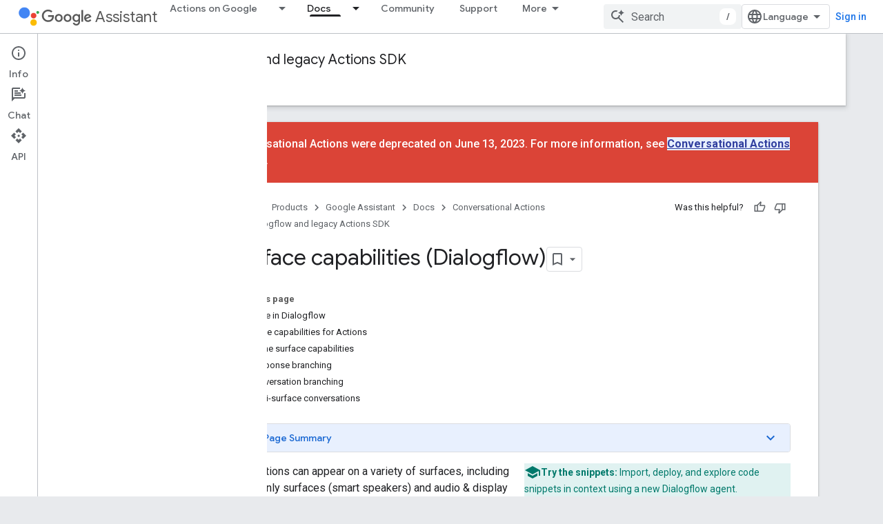

--- FILE ---
content_type: text/html; charset=utf-8
request_url: https://developers-dot-devsite-v2-prod.appspot.com/assistant/df-asdk/surface-capabilities
body_size: 42871
content:









<!doctype html>
<html 
      lang="en"
      dir="ltr">
  <head>
    <meta name="google-signin-client-id" content="721724668570-nbkv1cfusk7kk4eni4pjvepaus73b13t.apps.googleusercontent.com"><meta name="google-signin-scope"
          content="profile email https://www.googleapis.com/auth/developerprofiles https://www.googleapis.com/auth/developerprofiles.award https://www.googleapis.com/auth/devprofiles.full_control.firstparty"><meta property="og:site_name" content="Google for Developers">
    <meta property="og:type" content="website"><meta name="robots" content="noindex"><meta name="theme-color" content="#fff"><meta charset="utf-8">
    <meta content="IE=Edge" http-equiv="X-UA-Compatible">
    <meta name="viewport" content="width=device-width, initial-scale=1">
    

    <link rel="manifest" href="/_pwa/developers/manifest.json"
          crossorigin="use-credentials">
    <link rel="preconnect" href="//www.gstatic.com" crossorigin>
    <link rel="preconnect" href="//fonts.gstatic.com" crossorigin>
    <link rel="preconnect" href="//fonts.googleapis.com" crossorigin>
    <link rel="preconnect" href="//apis.google.com" crossorigin>
    <link rel="preconnect" href="//www.google-analytics.com" crossorigin><link rel="stylesheet" href="//fonts.googleapis.com/css?family=Google+Sans:400,500|Roboto:400,400italic,500,500italic,700,700italic|Roboto+Mono:400,500,700&display=swap">
      <link rel="stylesheet"
            href="//fonts.googleapis.com/css2?family=Material+Icons&family=Material+Symbols+Outlined&display=block"><link rel="stylesheet" href="https://www.gstatic.com/devrel-devsite/prod/ve08add287a6b4bdf8961ab8a1be50bf551be3816cdd70b7cc934114ff3ad5f10/developers/css/app.css">
      <link rel="shortcut icon" href="https://www.gstatic.com/devrel-devsite/prod/ve08add287a6b4bdf8961ab8a1be50bf551be3816cdd70b7cc934114ff3ad5f10/developers/images/favicon-new.png">
    <link rel="apple-touch-icon" href="https://www.gstatic.com/devrel-devsite/prod/ve08add287a6b4bdf8961ab8a1be50bf551be3816cdd70b7cc934114ff3ad5f10/developers/images/touchicon-180-new.png"><link rel="canonical" href="https://developers.google.com/assistant/df-asdk/surface-capabilities">
      <link rel="dns-prefetch" href="//developers-dot-devsite-v2-prod.appspot.com"><link rel="search" type="application/opensearchdescription+xml"
            title="Google for Developers" href="https://developers-dot-devsite-v2-prod.appspot.com/s/opensearch.xml">
      <link rel="alternate" hreflang="en"
          href="https://developers.google.com/assistant/df-asdk/surface-capabilities" /><link rel="alternate" hreflang="x-default" href="https://developers.google.com/assistant/df-asdk/surface-capabilities" /><link rel="alternate" hreflang="ar"
          href="https://developers.google.com/assistant/df-asdk/surface-capabilities?hl=ar" /><link rel="alternate" hreflang="bn"
          href="https://developers.google.com/assistant/df-asdk/surface-capabilities?hl=bn" /><link rel="alternate" hreflang="zh-Hans"
          href="https://developers.google.com/assistant/df-asdk/surface-capabilities?hl=zh-cn" /><link rel="alternate" hreflang="zh-Hant"
          href="https://developers.google.com/assistant/df-asdk/surface-capabilities?hl=zh-tw" /><link rel="alternate" hreflang="fa"
          href="https://developers.google.com/assistant/df-asdk/surface-capabilities?hl=fa" /><link rel="alternate" hreflang="fr"
          href="https://developers.google.com/assistant/df-asdk/surface-capabilities?hl=fr" /><link rel="alternate" hreflang="de"
          href="https://developers.google.com/assistant/df-asdk/surface-capabilities?hl=de" /><link rel="alternate" hreflang="he"
          href="https://developers.google.com/assistant/df-asdk/surface-capabilities?hl=he" /><link rel="alternate" hreflang="hi"
          href="https://developers.google.com/assistant/df-asdk/surface-capabilities?hl=hi" /><link rel="alternate" hreflang="id"
          href="https://developers.google.com/assistant/df-asdk/surface-capabilities?hl=id" /><link rel="alternate" hreflang="it"
          href="https://developers.google.com/assistant/df-asdk/surface-capabilities?hl=it" /><link rel="alternate" hreflang="ja"
          href="https://developers.google.com/assistant/df-asdk/surface-capabilities?hl=ja" /><link rel="alternate" hreflang="ko"
          href="https://developers.google.com/assistant/df-asdk/surface-capabilities?hl=ko" /><link rel="alternate" hreflang="pl"
          href="https://developers.google.com/assistant/df-asdk/surface-capabilities?hl=pl" /><link rel="alternate" hreflang="pt-BR"
          href="https://developers.google.com/assistant/df-asdk/surface-capabilities?hl=pt-br" /><link rel="alternate" hreflang="ru"
          href="https://developers.google.com/assistant/df-asdk/surface-capabilities?hl=ru" /><link rel="alternate" hreflang="es-419"
          href="https://developers.google.com/assistant/df-asdk/surface-capabilities?hl=es-419" /><link rel="alternate" hreflang="th"
          href="https://developers.google.com/assistant/df-asdk/surface-capabilities?hl=th" /><link rel="alternate" hreflang="tr"
          href="https://developers.google.com/assistant/df-asdk/surface-capabilities?hl=tr" /><link rel="alternate" hreflang="vi"
          href="https://developers.google.com/assistant/df-asdk/surface-capabilities?hl=vi" /><title>Surface capabilities (Dialogflow) &nbsp;|&nbsp; Dialogflow and legacy Actions SDK &nbsp;|&nbsp; Google for Developers</title>

<meta property="og:title" content="Surface capabilities (Dialogflow) &nbsp;|&nbsp; Dialogflow and legacy Actions SDK &nbsp;|&nbsp; Google for Developers"><meta property="og:url" content="https://developers.google.com/assistant/df-asdk/surface-capabilities"><meta property="og:image" content="https://www.gstatic.com/devrel-devsite/prod/ve08add287a6b4bdf8961ab8a1be50bf551be3816cdd70b7cc934114ff3ad5f10/developers/images/opengraph/white.png">
  <meta property="og:image:width" content="1200">
  <meta property="og:image:height" content="675"><meta property="og:locale" content="en"><meta name="twitter:card" content="summary_large_image"><script type="application/ld+json">
  {
    "@context": "https://schema.org",
    "@type": "Article",
    
    "headline": "Surface capabilities (Dialogflow)"
  }
</script><script type="application/ld+json">
  {
    "@context": "https://schema.org",
    "@type": "BreadcrumbList",
    "itemListElement": [{
      "@type": "ListItem",
      "position": 1,
      "name": "Google Assistant",
      "item": "https://developers.google.com/assistant"
    },{
      "@type": "ListItem",
      "position": 2,
      "name": "Conversational Actions",
      "item": "https://developers.google.com/assistant/conversational/overview"
    },{
      "@type": "ListItem",
      "position": 3,
      "name": "Dialogflow and legacy Actions SDK",
      "item": "https://developers.google.com/assistant/df-asdk/overview"
    },{
      "@type": "ListItem",
      "position": 4,
      "name": "Surface capabilities (Dialogflow)",
      "item": "https://developers.google.com/assistant/df-asdk/surface-capabilities"
    }]
  }
  </script>
  

  

  


    
      <link rel="stylesheet" href="/extras.css"></head>
  <body class="color-scheme--light"
        template="page"
        theme="white"
        type="article"
        
        
        
        layout="docs"
        
        
        
        
        
          
            concierge='closed'
          
        
        display-toc
        pending>
  
    <devsite-progress type="indeterminate" id="app-progress"></devsite-progress>
  
  
    <a href="#main-content" class="skip-link button">
      
      Skip to main content
    </a>
    <section class="devsite-wrapper">
      <devsite-cookie-notification-bar></devsite-cookie-notification-bar><devsite-header role="banner">
  
    





















<div class="devsite-header--inner" data-nosnippet>
  <div class="devsite-top-logo-row-wrapper-wrapper">
    <div class="devsite-top-logo-row-wrapper">
      <div class="devsite-top-logo-row">
        <button type="button" id="devsite-hamburger-menu"
          class="devsite-header-icon-button button-flat material-icons gc-analytics-event"
          data-category="Site-Wide Custom Events"
          data-label="Navigation menu button"
          visually-hidden
          aria-label="Open menu">
        </button>
        
<div class="devsite-product-name-wrapper">

  
    
  
  <a href="https://developers-dot-devsite-v2-prod.appspot.com/assistant">
    
  <div class="devsite-product-logo-container"
       
       
       
    size="medium"
  >
  
    <picture>
      
      <img class="devsite-product-logo"
           alt="Google Assistant"
           src="https://developers-dot-devsite-v2-prod.appspot.com/static/assistant/assistant.png"
           srcset="https://developers-dot-devsite-v2-prod.appspot.com/static/assistant/assistant_36.png 36w, https://developers-dot-devsite-v2-prod.appspot.com/static/assistant/assistant_48.png 48w, https://developers-dot-devsite-v2-prod.appspot.com/static/assistant/assistant_72.png 72w, https://developers-dot-devsite-v2-prod.appspot.com/static/assistant/assistant_96.png 96w, https://developers-dot-devsite-v2-prod.appspot.com/static/assistant/assistant_480.png 480w, https://developers-dot-devsite-v2-prod.appspot.com/static/assistant/assistant_720.png 720w, https://developers-dot-devsite-v2-prod.appspot.com/static/assistant/assistant_856.png 856w, https://developers-dot-devsite-v2-prod.appspot.com/static/assistant/assistant_960.png 960w, https://developers-dot-devsite-v2-prod.appspot.com/static/assistant/assistant_1440.png 1440w, https://developers-dot-devsite-v2-prod.appspot.com/static/assistant/assistant_1920.png 1920w, https://developers-dot-devsite-v2-prod.appspot.com/static/assistant/assistant_2880.png 2880w"
           sizes="64px"
           loading="lazy"
           >
    </picture>
  
  </div>
  
  </a>
  

  



  
  
  <span class="devsite-product-name">
    <ul class="devsite-breadcrumb-list"
  >
  
  <li class="devsite-breadcrumb-item
             devsite-has-google-wordmark">
    
    
    
      
      
        
  <a href="https://developers-dot-devsite-v2-prod.appspot.com/assistant"
      
        class="devsite-breadcrumb-link gc-analytics-event"
      
        data-category="Site-Wide Custom Events"
      
        data-label="Upper Header"
      
        data-value="1"
      
        track-type="globalNav"
      
        track-name="breadcrumb"
      
        track-metadata-position="1"
      
        track-metadata-eventdetail="Google Assistant"
      
    >
    
          <svg class="devsite-google-wordmark"
       xmlns="http://www.w3.org/2000/svg"
       viewBox="0 0 148 48">
    <title>Google</title>
    <path class="devsite-google-wordmark-svg-path" d="M19.58,37.65c-9.87,0-18.17-8.04-18.17-17.91c0-9.87,8.3-17.91,18.17-17.91c5.46,0,9.35,2.14,12.27,4.94l-3.45,3.45c-2.1-1.97-4.93-3.49-8.82-3.49c-7.21,0-12.84,5.81-12.84,13.02c0,7.21,5.64,13.02,12.84,13.02c4.67,0,7.34-1.88,9.04-3.58c1.4-1.4,2.32-3.41,2.66-6.16H19.58v-4.89h16.47c0.18,0.87,0.26,1.92,0.26,3.06c0,3.67-1.01,8.21-4.24,11.44C28.93,35.9,24.91,37.65,19.58,37.65z M61.78,26.12c0,6.64-5.1,11.53-11.36,11.53s-11.36-4.89-11.36-11.53c0-6.68,5.1-11.53,11.36-11.53S61.78,19.43,61.78,26.12z M56.8,26.12c0-4.15-2.96-6.99-6.39-6.99c-3.43,0-6.39,2.84-6.39,6.99c0,4.11,2.96,6.99,6.39,6.99C53.84,33.11,56.8,30.22,56.8,26.12z M87.25,26.12c0,6.64-5.1,11.53-11.36,11.53c-6.26,0-11.36-4.89-11.36-11.53c0-6.68,5.1-11.53,11.36-11.53C82.15,14.59,87.25,19.43,87.25,26.12zM82.28,26.12c0-4.15-2.96-6.99-6.39-6.99c-3.43,0-6.39,2.84-6.39,6.99c0,4.11,2.96,6.99,6.39,6.99C79.32,33.11,82.28,30.22,82.28,26.12z M112.09,15.29v20.7c0,8.52-5.02,12.01-10.96,12.01c-5.59,0-8.95-3.76-10.22-6.81l4.41-1.83c0.79,1.88,2.71,4.1,5.81,4.1c3.8,0,6.16-2.36,6.16-6.77v-1.66h-0.18c-1.14,1.4-3.32,2.62-6.07,2.62c-5.76,0-11.05-5.02-11.05-11.49c0-6.51,5.28-11.57,11.05-11.57c2.75,0,4.93,1.22,6.07,2.58h0.18v-1.88H112.09z M107.64,26.16c0-4.06-2.71-7.03-6.16-7.03c-3.49,0-6.42,2.97-6.42,7.03c0,4.02,2.93,6.94,6.42,6.94C104.93,33.11,107.64,30.18,107.64,26.16z M120.97,3.06v33.89h-5.07V3.06H120.97z M140.89,29.92l3.93,2.62c-1.27,1.88-4.32,5.11-9.61,5.11c-6.55,0-11.28-5.07-11.28-11.53c0-6.86,4.77-11.53,10.71-11.53c5.98,0,8.91,4.76,9.87,7.34l0.52,1.31l-15.42,6.38c1.18,2.31,3.01,3.49,5.59,3.49C137.79,33.11,139.58,31.84,140.89,29.92zM128.79,25.77l10.31-4.28c-0.57-1.44-2.27-2.45-4.28-2.45C132.24,19.04,128.66,21.31,128.79,25.77z"/>
  </svg>Assistant
        
  </a>
  
      
    
  </li>
  
</ul>
  </span>

</div>
        <div class="devsite-top-logo-row-middle">
          <div class="devsite-header-upper-tabs">
            
              
              
  <devsite-tabs class="upper-tabs">

    <nav class="devsite-tabs-wrapper" aria-label="Upper tabs">
      
        
          <tab class="devsite-dropdown
    
    
    
    ">
  
    <a href="https://developers-dot-devsite-v2-prod.appspot.com/assistant"
    class="devsite-tabs-content gc-analytics-event "
      track-metadata-eventdetail="https://developers-dot-devsite-v2-prod.appspot.com/assistant"
    
       track-type="nav"
       track-metadata-position="nav - actions on google"
       track-metadata-module="primary nav"
       
       
         
           data-category="Site-Wide Custom Events"
         
           data-label="Tab: Actions on Google"
         
           track-name="actions on google"
         
       >
    Actions on Google
  
    </a>
    
      <button
         aria-haspopup="menu"
         aria-expanded="false"
         aria-label="Dropdown menu for Actions on Google"
         track-type="nav"
         track-metadata-eventdetail="https://developers-dot-devsite-v2-prod.appspot.com/assistant"
         track-metadata-position="nav - actions on google"
         track-metadata-module="primary nav"
         
          
            data-category="Site-Wide Custom Events"
          
            data-label="Tab: Actions on Google"
          
            track-name="actions on google"
          
        
         class="devsite-tabs-dropdown-toggle devsite-icon devsite-icon-arrow-drop-down"></button>
    
  
  <div class="devsite-tabs-dropdown" role="menu" aria-label="submenu" hidden>
    
    <div class="devsite-tabs-dropdown-content">
      
        <div class="devsite-tabs-dropdown-column
                    ">
          
            <ul class="devsite-tabs-dropdown-section
                       ">
              
                <li class="devsite-nav-title" role="heading" tooltip>Ways to build</li>
              
              
              
                <li class="devsite-nav-item">
                  <a href="https://developers-dot-devsite-v2-prod.appspot.com/assistant"
                    
                     track-type="nav"
                     track-metadata-eventdetail="https://developers-dot-devsite-v2-prod.appspot.com/assistant"
                     track-metadata-position="nav - actions on google"
                     track-metadata-module="tertiary nav"
                     
                       track-metadata-module_headline="ways to build"
                     
                     tooltip
                  >
                    
                    <div class="devsite-nav-item-title">
                      Overview
                    </div>
                    
                    <div class="devsite-nav-item-description">
                      Learn all the ways to build Actions.

                    </div>
                    
                  </a>
                </li>
              
                <li class="devsite-nav-item">
                  <a href="https://developers-dot-devsite-v2-prod.appspot.com/assistant/app"
                    
                     track-type="nav"
                     track-metadata-eventdetail="https://developers-dot-devsite-v2-prod.appspot.com/assistant/app"
                     track-metadata-position="nav - actions on google"
                     track-metadata-module="tertiary nav"
                     
                       track-metadata-module_headline="ways to build"
                     
                     tooltip
                  >
                    
                    <div class="devsite-nav-item-title">
                      Extend your mobile app
                    </div>
                    
                    <div class="devsite-nav-item-description">
                      Provide faster ways for users to access your Android app via Assistant.

                    </div>
                    
                  </a>
                </li>
              
                <li class="devsite-nav-item">
                  <a href="https://developers-dot-devsite-v2-prod.appspot.com/assistant/conversational"
                    
                     track-type="nav"
                     track-metadata-eventdetail="https://developers-dot-devsite-v2-prod.appspot.com/assistant/conversational"
                     track-metadata-position="nav - actions on google"
                     track-metadata-module="tertiary nav"
                     
                       track-metadata-module_headline="ways to build"
                     
                     tooltip
                  >
                    
                    <div class="devsite-nav-item-title">
                      Build rich and natural conversations
                    </div>
                    
                    <div class="devsite-nav-item-description">
                      Build custom voice and visual experiences for smart devices.

                    </div>
                    
                  </a>
                </li>
              
                <li class="devsite-nav-item">
                  <a href="https://developers-dot-devsite-v2-prod.appspot.com/assistant/content"
                    
                     track-type="nav"
                     track-metadata-eventdetail="https://developers-dot-devsite-v2-prod.appspot.com/assistant/content"
                     track-metadata-position="nav - actions on google"
                     track-metadata-module="tertiary nav"
                     
                       track-metadata-module_headline="ways to build"
                     
                     tooltip
                  >
                    
                    <div class="devsite-nav-item-title">
                      Enhance your web presence
                    </div>
                    
                    <div class="devsite-nav-item-description">
                      Present your content in rich ways for Google Search and Assistant.

                    </div>
                    
                  </a>
                </li>
              
                <li class="devsite-nav-item">
                  <a href="https://developers-dot-devsite-v2-prod.appspot.com/assistant#connect-your-smart-home-devices"
                    
                     track-type="nav"
                     track-metadata-eventdetail="https://developers-dot-devsite-v2-prod.appspot.com/assistant#connect-your-smart-home-devices"
                     track-metadata-position="nav - actions on google"
                     track-metadata-module="tertiary nav"
                     
                       track-metadata-module_headline="ways to build"
                     
                     tooltip
                  >
                    
                    <div class="devsite-nav-item-title">
                      Connect your smart home devices
                    </div>
                    
                    <div class="devsite-nav-item-description">
                      Let users control lights, doors, coffee machines, and many other devices.

                    </div>
                    
                  </a>
                </li>
              
            </ul>
          
        </div>
      
        <div class="devsite-tabs-dropdown-column
                    ">
          
            <ul class="devsite-tabs-dropdown-section
                       ">
              
                <li class="devsite-nav-title" role="heading" tooltip>Get inspired</li>
              
              
              
                <li class="devsite-nav-item">
                  <a href="https://developers-dot-devsite-v2-prod.appspot.com/assistant/why-build"
                    
                     track-type="nav"
                     track-metadata-eventdetail="https://developers-dot-devsite-v2-prod.appspot.com/assistant/why-build"
                     track-metadata-position="nav - actions on google"
                     track-metadata-module="tertiary nav"
                     
                       track-metadata-module_headline="get inspired"
                     
                     tooltip
                  >
                    
                    <div class="devsite-nav-item-title">
                      Why build
                    </div>
                    
                    <div class="devsite-nav-item-description">
                      Help users find answers and get things done with Google Assistant.

                    </div>
                    
                  </a>
                </li>
              
                <li class="devsite-nav-item">
                  <a href="https://developers-dot-devsite-v2-prod.appspot.com/assistant/why-build#be-everywhere-your-users-are"
                    
                     track-type="nav"
                     track-metadata-eventdetail="https://developers-dot-devsite-v2-prod.appspot.com/assistant/why-build#be-everywhere-your-users-are"
                     track-metadata-position="nav - actions on google"
                     track-metadata-module="tertiary nav"
                     
                       track-metadata-module_headline="get inspired"
                     
                     tooltip
                  >
                    
                    <div class="devsite-nav-item-title">
                      Reach 1 billion devices
                    </div>
                    
                    <div class="devsite-nav-item-description">
                      Help users at home, on the go, and in the car—on over 1 billion devices.

                    </div>
                    
                  </a>
                </li>
              
                <li class="devsite-nav-item">
                  <a href="https://developers-dot-devsite-v2-prod.appspot.com/assistant/games"
                    
                     track-type="nav"
                     track-metadata-eventdetail="https://developers-dot-devsite-v2-prod.appspot.com/assistant/games"
                     track-metadata-position="nav - actions on google"
                     track-metadata-module="tertiary nav"
                     
                       track-metadata-module_headline="get inspired"
                     
                     tooltip
                  >
                    
                    <div class="devsite-nav-item-title">
                      Build games
                    </div>
                    
                    <div class="devsite-nav-item-description">
                      Build fun, voice-enabled games for smart displays.

                    </div>
                    
                  </a>
                </li>
              
                <li class="devsite-nav-item">
                  <a href="//assistant.google.com/explore/"
                    
                     track-type="nav"
                     track-metadata-eventdetail="//assistant.google.com/explore/"
                     track-metadata-position="nav - actions on google"
                     track-metadata-module="tertiary nav"
                     
                       track-metadata-module_headline="get inspired"
                     
                     tooltip
                  >
                    
                    <div class="devsite-nav-item-title">
                      Explore all Actions
                    </div>
                    
                    <div class="devsite-nav-item-description">
                      See what others are building for Google Assistant.

                    </div>
                    
                  </a>
                </li>
              
                <li class="devsite-nav-item">
                  <a href="https://developers-dot-devsite-v2-prod.appspot.com/assistant/directory"
                    
                     track-type="nav"
                     track-metadata-eventdetail="https://developers-dot-devsite-v2-prod.appspot.com/assistant/directory"
                     track-metadata-position="nav - actions on google"
                     track-metadata-module="tertiary nav"
                     
                       track-metadata-module_headline="get inspired"
                     
                     tooltip
                  >
                    
                    <div class="devsite-nav-item-title">
                      Get discovered
                    </div>
                    
                    <div class="devsite-nav-item-description">
                      Publish your Actions to the Assistant directory.

                    </div>
                    
                  </a>
                </li>
              
            </ul>
          
        </div>
      
    </div>
  </div>
</tab>
        
      
        
          <tab class="devsite-dropdown
    devsite-dropdown-full
    devsite-active
    
    ">
  
    <a href="https://developers-dot-devsite-v2-prod.appspot.com/assistant/docs"
    class="devsite-tabs-content gc-analytics-event "
      track-metadata-eventdetail="https://developers-dot-devsite-v2-prod.appspot.com/assistant/docs"
    
       track-type="nav"
       track-metadata-position="nav - docs"
       track-metadata-module="primary nav"
       aria-label="Docs, selected" 
       
         
           data-category="Site-Wide Custom Events"
         
           data-label="Tab: Docs"
         
           track-name="docs"
         
       >
    Docs
  
    </a>
    
      <button
         aria-haspopup="menu"
         aria-expanded="false"
         aria-label="Dropdown menu for Docs"
         track-type="nav"
         track-metadata-eventdetail="https://developers-dot-devsite-v2-prod.appspot.com/assistant/docs"
         track-metadata-position="nav - docs"
         track-metadata-module="primary nav"
         
          
            data-category="Site-Wide Custom Events"
          
            data-label="Tab: Docs"
          
            track-name="docs"
          
        
         class="devsite-tabs-dropdown-toggle devsite-icon devsite-icon-arrow-drop-down"></button>
    
  
  <div class="devsite-tabs-dropdown" role="menu" aria-label="submenu" hidden>
    
    <div class="devsite-tabs-dropdown-content">
      
        <div class="devsite-tabs-dropdown-column
                    ">
          
            <ul class="devsite-tabs-dropdown-section
                       ">
              
                <li class="devsite-nav-title" role="heading" tooltip>Mobile</li>
              
              
              
                <li class="devsite-nav-item">
                  <a href="https://developers-dot-devsite-v2-prod.appspot.com/assistant/app/overview"
                    
                     track-type="nav"
                     track-metadata-eventdetail="https://developers-dot-devsite-v2-prod.appspot.com/assistant/app/overview"
                     track-metadata-position="nav - docs"
                     track-metadata-module="tertiary nav"
                     
                       track-metadata-module_headline="mobile"
                     
                     tooltip
                  >
                    
                    <div class="devsite-nav-item-title">
                      App Actions
                    </div>
                    
                  </a>
                </li>
              
                <li class="devsite-nav-item">
                  <a href="https://developers-dot-devsite-v2-prod.appspot.com/assistant/app/slices"
                    
                     track-type="nav"
                     track-metadata-eventdetail="https://developers-dot-devsite-v2-prod.appspot.com/assistant/app/slices"
                     track-metadata-position="nav - docs"
                     track-metadata-module="tertiary nav"
                     
                       track-metadata-module_headline="mobile"
                     
                     tooltip
                  >
                    
                    <div class="devsite-nav-item-title">
                      Android Slices
                    </div>
                    
                  </a>
                </li>
              
                <li class="devsite-nav-item">
                  <a href="https://developers-dot-devsite-v2-prod.appspot.com/assistant/app/assistant-sharing"
                    
                     track-type="nav"
                     track-metadata-eventdetail="https://developers-dot-devsite-v2-prod.appspot.com/assistant/app/assistant-sharing"
                     track-metadata-position="nav - docs"
                     track-metadata-module="tertiary nav"
                     
                       track-metadata-module_headline="mobile"
                     
                     tooltip
                  >
                    
                    <div class="devsite-nav-item-title">
                      Assistant sharing
                    </div>
                    
                  </a>
                </li>
              
                <li class="devsite-nav-item">
                  <a href="https://developers-dot-devsite-v2-prod.appspot.com/assistant/app/read-it"
                    
                     track-type="nav"
                     track-metadata-eventdetail="https://developers-dot-devsite-v2-prod.appspot.com/assistant/app/read-it"
                     track-metadata-position="nav - docs"
                     track-metadata-module="tertiary nav"
                     
                       track-metadata-module_headline="mobile"
                     
                     tooltip
                  >
                    
                    <div class="devsite-nav-item-title">
                      Read It
                    </div>
                    
                  </a>
                </li>
              
            </ul>
          
            <ul class="devsite-tabs-dropdown-section
                       ">
              
                <li class="devsite-nav-title" role="heading" tooltip>Content</li>
              
              
              
                <li class="devsite-nav-item">
                  <a href="https://developers-dot-devsite-v2-prod.appspot.com/assistant/content/overview"
                    
                     track-type="nav"
                     track-metadata-eventdetail="https://developers-dot-devsite-v2-prod.appspot.com/assistant/content/overview"
                     track-metadata-position="nav - docs"
                     track-metadata-module="tertiary nav"
                     
                       track-metadata-module_headline="mobile"
                     
                     tooltip
                  >
                    
                    <div class="devsite-nav-item-title">
                      Schema.org web markup
                    </div>
                    
                  </a>
                </li>
              
            </ul>
          
        </div>
      
        <div class="devsite-tabs-dropdown-column
                    ">
          
            <ul class="devsite-tabs-dropdown-section
                       ">
              
                <li class="devsite-nav-title" role="heading" tooltip>Smart home devices</li>
              
              
              
                <li class="devsite-nav-item">
                  <a href="https://developers-dot-devsite-v2-prod.appspot.com/assistant/smarthome/overview"
                    
                     track-type="nav"
                     track-metadata-eventdetail="https://developers-dot-devsite-v2-prod.appspot.com/assistant/smarthome/overview"
                     track-metadata-position="nav - docs"
                     track-metadata-module="tertiary nav"
                     
                       track-metadata-module_headline="smart home devices"
                     
                     tooltip
                  >
                    
                    <div class="devsite-nav-item-title">
                      Overview
                    </div>
                    
                  </a>
                </li>
              
                <li class="devsite-nav-item">
                  <a href="https://developers-dot-devsite-v2-prod.appspot.com/assistant/smarthome/concepts/devices-traits"
                    
                     track-type="nav"
                     track-metadata-eventdetail="https://developers-dot-devsite-v2-prod.appspot.com/assistant/smarthome/concepts/devices-traits"
                     track-metadata-position="nav - docs"
                     track-metadata-module="tertiary nav"
                     
                       track-metadata-module_headline="smart home devices"
                     
                     tooltip
                  >
                    
                    <div class="devsite-nav-item-title">
                      Device types and traits
                    </div>
                    
                  </a>
                </li>
              
                <li class="devsite-nav-item">
                  <a href="https://developers-dot-devsite-v2-prod.appspot.com/assistant/smarthome/concepts/local"
                    
                     track-type="nav"
                     track-metadata-eventdetail="https://developers-dot-devsite-v2-prod.appspot.com/assistant/smarthome/concepts/local"
                     track-metadata-position="nav - docs"
                     track-metadata-module="tertiary nav"
                     
                       track-metadata-module_headline="smart home devices"
                     
                     tooltip
                  >
                    
                    <div class="devsite-nav-item-title">
                      Local Home SDK
                    </div>
                    
                  </a>
                </li>
              
            </ul>
          
            <ul class="devsite-tabs-dropdown-section
                       ">
              
                <li class="devsite-nav-title" role="heading" tooltip>Experimental devices</li>
              
              
              
                <li class="devsite-nav-item">
                  <a href="https://developers-dot-devsite-v2-prod.appspot.com/assistant/sdk/overview"
                    
                     track-type="nav"
                     track-metadata-eventdetail="https://developers-dot-devsite-v2-prod.appspot.com/assistant/sdk/overview"
                     track-metadata-position="nav - docs"
                     track-metadata-module="tertiary nav"
                     
                       track-metadata-module_headline="smart home devices"
                     
                     tooltip
                  >
                    
                    <div class="devsite-nav-item-title">
                      Assistant SDK
                    </div>
                    
                  </a>
                </li>
              
            </ul>
          
        </div>
      
        <div class="devsite-tabs-dropdown-column
                    ">
          
            <ul class="devsite-tabs-dropdown-section
                       ">
              
                <li class="devsite-nav-title" role="heading" tooltip>Conversational</li>
              
              
              
                <li class="devsite-nav-item">
                  <a href="https://developers-dot-devsite-v2-prod.appspot.com/assistant/conversational/overview"
                    
                     track-type="nav"
                     track-metadata-eventdetail="https://developers-dot-devsite-v2-prod.appspot.com/assistant/conversational/overview"
                     track-metadata-position="nav - docs"
                     track-metadata-module="tertiary nav"
                     
                       track-metadata-module_headline="conversational"
                     
                     tooltip
                  >
                    
                    <div class="devsite-nav-item-title">
                      Overview
                    </div>
                    
                  </a>
                </li>
              
                <li class="devsite-nav-item">
                  <a href="https://developers-dot-devsite-v2-prod.appspot.com/assistant/conversational/actions"
                    
                     track-type="nav"
                     track-metadata-eventdetail="https://developers-dot-devsite-v2-prod.appspot.com/assistant/conversational/actions"
                     track-metadata-position="nav - docs"
                     track-metadata-module="tertiary nav"
                     
                       track-metadata-module_headline="conversational"
                     
                     tooltip
                  >
                    
                    <div class="devsite-nav-item-title">
                      Fundamentals
                    </div>
                    
                  </a>
                </li>
              
                <li class="devsite-nav-item">
                  <a href="https://developers-dot-devsite-v2-prod.appspot.com/assistant/conversational/build"
                    
                     track-type="nav"
                     track-metadata-eventdetail="https://developers-dot-devsite-v2-prod.appspot.com/assistant/conversational/build"
                     track-metadata-position="nav - docs"
                     track-metadata-module="tertiary nav"
                     
                       track-metadata-module_headline="conversational"
                     
                     tooltip
                  >
                    
                    <div class="devsite-nav-item-title">
                      Build
                    </div>
                    
                  </a>
                </li>
              
                <li class="devsite-nav-item">
                  <a href="https://developers-dot-devsite-v2-prod.appspot.com/assistant/interactivecanvas"
                    
                     track-type="nav"
                     track-metadata-eventdetail="https://developers-dot-devsite-v2-prod.appspot.com/assistant/interactivecanvas"
                     track-metadata-position="nav - docs"
                     track-metadata-module="tertiary nav"
                     
                       track-metadata-module_headline="conversational"
                     
                     tooltip
                  >
                    
                    <div class="devsite-nav-item-title">
                      Interactive Canvas
                    </div>
                    
                  </a>
                </li>
              
                <li class="devsite-nav-item">
                  <a href="https://developers-dot-devsite-v2-prod.appspot.com/assistant/engagement"
                    
                     track-type="nav"
                     track-metadata-eventdetail="https://developers-dot-devsite-v2-prod.appspot.com/assistant/engagement"
                     track-metadata-position="nav - docs"
                     track-metadata-module="tertiary nav"
                     
                       track-metadata-module_headline="conversational"
                     
                     tooltip
                  >
                    
                    <div class="devsite-nav-item-title">
                      User engagement
                    </div>
                    
                  </a>
                </li>
              
                <li class="devsite-nav-item">
                  <a href="https://developers-dot-devsite-v2-prod.appspot.com/assistant/transactions"
                    
                     track-type="nav"
                     track-metadata-eventdetail="https://developers-dot-devsite-v2-prod.appspot.com/assistant/transactions"
                     track-metadata-position="nav - docs"
                     track-metadata-module="tertiary nav"
                     
                       track-metadata-module_headline="conversational"
                     
                     tooltip
                  >
                    
                    <div class="devsite-nav-item-title">
                      Transactions
                    </div>
                    
                  </a>
                </li>
              
                <li class="devsite-nav-item">
                  <a href="https://developers-dot-devsite-v2-prod.appspot.com/assistant/identity"
                    
                     track-type="nav"
                     track-metadata-eventdetail="https://developers-dot-devsite-v2-prod.appspot.com/assistant/identity"
                     track-metadata-position="nav - docs"
                     track-metadata-module="tertiary nav"
                     
                       track-metadata-module_headline="conversational"
                     
                     tooltip
                  >
                    
                    <div class="devsite-nav-item-title">
                      Account linking
                    </div>
                    
                  </a>
                </li>
              
            </ul>
          
        </div>
      
        <div class="devsite-tabs-dropdown-column
                    ">
          
            <ul class="devsite-tabs-dropdown-section
                       ">
              
                <li class="devsite-nav-title" role="heading" tooltip>Console</li>
              
              
              
                <li class="devsite-nav-item">
                  <a href="https://developers-dot-devsite-v2-prod.appspot.com/assistant/console"
                    
                     track-type="nav"
                     track-metadata-eventdetail="https://developers-dot-devsite-v2-prod.appspot.com/assistant/console"
                     track-metadata-position="nav - docs"
                     track-metadata-module="tertiary nav"
                     
                       track-metadata-module_headline="console"
                     
                     tooltip
                  >
                    
                    <div class="devsite-nav-item-title">
                      Overview
                    </div>
                    
                  </a>
                </li>
              
                <li class="devsite-nav-item">
                  <a href="https://developers-dot-devsite-v2-prod.appspot.com/assistant/console/languages-locales"
                    
                     track-type="nav"
                     track-metadata-eventdetail="https://developers-dot-devsite-v2-prod.appspot.com/assistant/console/languages-locales"
                     track-metadata-position="nav - docs"
                     track-metadata-module="tertiary nav"
                     
                       track-metadata-module_headline="console"
                     
                     tooltip
                  >
                    
                    <div class="devsite-nav-item-title">
                      Localization
                    </div>
                    
                  </a>
                </li>
              
                <li class="devsite-nav-item">
                  <a href="https://developers-dot-devsite-v2-prod.appspot.com/assistant/console/analytics"
                    
                     track-type="nav"
                     track-metadata-eventdetail="https://developers-dot-devsite-v2-prod.appspot.com/assistant/console/analytics"
                     track-metadata-position="nav - docs"
                     track-metadata-module="tertiary nav"
                     
                       track-metadata-module_headline="console"
                     
                     tooltip
                  >
                    
                    <div class="devsite-nav-item-title">
                      Analytics
                    </div>
                    
                  </a>
                </li>
              
                <li class="devsite-nav-item">
                  <a href="https://developers-dot-devsite-v2-prod.appspot.com/assistant/console/policies/general-policies"
                    
                     track-type="nav"
                     track-metadata-eventdetail="https://developers-dot-devsite-v2-prod.appspot.com/assistant/console/policies/general-policies"
                     track-metadata-position="nav - docs"
                     track-metadata-module="tertiary nav"
                     
                       track-metadata-module_headline="console"
                     
                     tooltip
                  >
                    
                    <div class="devsite-nav-item-title">
                      Policies
                    </div>
                    
                  </a>
                </li>
              
                <li class="devsite-nav-item">
                  <a href="https://actions.google.com/console"
                    
                     track-type="nav"
                     track-metadata-eventdetail="https://actions.google.com/console"
                     track-metadata-position="nav - docs"
                     track-metadata-module="tertiary nav"
                     
                       track-metadata-module_headline="console"
                     
                     tooltip
                  >
                    
                    <div class="devsite-nav-item-title">
                      Go to console
                    </div>
                    
                  </a>
                </li>
              
            </ul>
          
        </div>
      
    </div>
  </div>
</tab>
        
      
        
          <tab  >
            
    <a href="https://developers-dot-devsite-v2-prod.appspot.com/assistant/community"
    class="devsite-tabs-content gc-analytics-event "
      track-metadata-eventdetail="https://developers-dot-devsite-v2-prod.appspot.com/assistant/community"
    
       track-type="nav"
       track-metadata-position="nav - community"
       track-metadata-module="primary nav"
       
       
         
           data-category="Site-Wide Custom Events"
         
           data-label="Tab: Community"
         
           track-name="community"
         
       >
    Community
  
    </a>
    
  
          </tab>
        
      
        
          <tab  >
            
    <a href="https://developers-dot-devsite-v2-prod.appspot.com/assistant/support"
    class="devsite-tabs-content gc-analytics-event "
      track-metadata-eventdetail="https://developers-dot-devsite-v2-prod.appspot.com/assistant/support"
    
       track-type="nav"
       track-metadata-position="nav - support"
       track-metadata-module="primary nav"
       
       
         
           data-category="Site-Wide Custom Events"
         
           data-label="Tab: Support"
         
           track-name="support"
         
       >
    Support
  
    </a>
    
  
          </tab>
        
      
        
          <tab  >
            
    <a href="https://developers-dot-devsite-v2-prod.appspot.com/assistant/ca-sunset"
    class="devsite-tabs-content gc-analytics-event "
      track-metadata-eventdetail="https://developers-dot-devsite-v2-prod.appspot.com/assistant/ca-sunset"
    
       track-type="nav"
       track-metadata-position="nav - conversational actions sunset"
       track-metadata-module="primary nav"
       
       
         
           data-category="Site-Wide Custom Events"
         
           data-label="Tab: Conversational Actions sunset"
         
           track-name="conversational actions sunset"
         
       >
    Conversational Actions sunset
  
    </a>
    
  
          </tab>
        
      
    </nav>

  </devsite-tabs>

            
           </div>
          
<devsite-search
    enable-signin
    enable-search
    enable-suggestions
      enable-query-completion
    
    enable-search-summaries
    project-name="Dialogflow and legacy Actions SDK"
    tenant-name="Google for Developers"
    project-scope="/assistant/df-asdk/overview"
    url-scoped="https://developers-dot-devsite-v2-prod.appspot.com/s/results/assistant/df-asdk/overview"
    
    
    
    >
  <form class="devsite-search-form" action="https://developers-dot-devsite-v2-prod.appspot.com/s/results" method="GET">
    <div class="devsite-search-container">
      <button type="button"
              search-open
              class="devsite-search-button devsite-header-icon-button button-flat material-icons"
              
              aria-label="Open search"></button>
      <div class="devsite-searchbox">
        <input
          aria-activedescendant=""
          aria-autocomplete="list"
          
          aria-label="Search"
          aria-expanded="false"
          aria-haspopup="listbox"
          autocomplete="off"
          class="devsite-search-field devsite-search-query"
          name="q"
          
          placeholder="Search"
          role="combobox"
          type="text"
          value=""
          >
          <div class="devsite-search-image material-icons" aria-hidden="true">
            
              <svg class="devsite-search-ai-image" width="24" height="24" viewBox="0 0 24 24" fill="none" xmlns="http://www.w3.org/2000/svg">
                  <g clip-path="url(#clip0_6641_386)">
                    <path d="M19.6 21L13.3 14.7C12.8 15.1 12.225 15.4167 11.575 15.65C10.925 15.8833 10.2333 16 9.5 16C7.68333 16 6.14167 15.375 4.875 14.125C3.625 12.8583 3 11.3167 3 9.5C3 7.68333 3.625 6.15 4.875 4.9C6.14167 3.63333 7.68333 3 9.5 3C10.0167 3 10.5167 3.05833 11 3.175C11.4833 3.275 11.9417 3.43333 12.375 3.65L10.825 5.2C10.6083 5.13333 10.3917 5.08333 10.175 5.05C9.95833 5.01667 9.73333 5 9.5 5C8.25 5 7.18333 5.44167 6.3 6.325C5.43333 7.19167 5 8.25 5 9.5C5 10.75 5.43333 11.8167 6.3 12.7C7.18333 13.5667 8.25 14 9.5 14C10.6667 14 11.6667 13.625 12.5 12.875C13.35 12.1083 13.8417 11.15 13.975 10H15.975C15.925 10.6333 15.7833 11.2333 15.55 11.8C15.3333 12.3667 15.05 12.8667 14.7 13.3L21 19.6L19.6 21ZM17.5 12C17.5 10.4667 16.9667 9.16667 15.9 8.1C14.8333 7.03333 13.5333 6.5 12 6.5C13.5333 6.5 14.8333 5.96667 15.9 4.9C16.9667 3.83333 17.5 2.53333 17.5 0.999999C17.5 2.53333 18.0333 3.83333 19.1 4.9C20.1667 5.96667 21.4667 6.5 23 6.5C21.4667 6.5 20.1667 7.03333 19.1 8.1C18.0333 9.16667 17.5 10.4667 17.5 12Z" fill="#5F6368"/>
                  </g>
                <defs>
                <clipPath id="clip0_6641_386">
                <rect width="24" height="24" fill="white"/>
                </clipPath>
                </defs>
              </svg>
            
          </div>
          <div class="devsite-search-shortcut-icon-container" aria-hidden="true">
            <kbd class="devsite-search-shortcut-icon">/</kbd>
          </div>
      </div>
    </div>
  </form>
  <button type="button"
          search-close
          class="devsite-search-button devsite-header-icon-button button-flat material-icons"
          
          aria-label="Close search"></button>
</devsite-search>

        </div>

        

          

          

          

          
<devsite-language-selector>
  <ul role="presentation">
    
    
    <li role="presentation">
      <a role="menuitem" lang="en"
        >English</a>
    </li>
    
    <li role="presentation">
      <a role="menuitem" lang="de"
        >Deutsch</a>
    </li>
    
    <li role="presentation">
      <a role="menuitem" lang="es"
        >Español</a>
    </li>
    
    <li role="presentation">
      <a role="menuitem" lang="es_419"
        >Español – América Latina</a>
    </li>
    
    <li role="presentation">
      <a role="menuitem" lang="fr"
        >Français</a>
    </li>
    
    <li role="presentation">
      <a role="menuitem" lang="id"
        >Indonesia</a>
    </li>
    
    <li role="presentation">
      <a role="menuitem" lang="it"
        >Italiano</a>
    </li>
    
    <li role="presentation">
      <a role="menuitem" lang="pl"
        >Polski</a>
    </li>
    
    <li role="presentation">
      <a role="menuitem" lang="pt_br"
        >Português – Brasil</a>
    </li>
    
    <li role="presentation">
      <a role="menuitem" lang="vi"
        >Tiếng Việt</a>
    </li>
    
    <li role="presentation">
      <a role="menuitem" lang="tr"
        >Türkçe</a>
    </li>
    
    <li role="presentation">
      <a role="menuitem" lang="ru"
        >Русский</a>
    </li>
    
    <li role="presentation">
      <a role="menuitem" lang="he"
        >עברית</a>
    </li>
    
    <li role="presentation">
      <a role="menuitem" lang="ar"
        >العربيّة</a>
    </li>
    
    <li role="presentation">
      <a role="menuitem" lang="fa"
        >فارسی</a>
    </li>
    
    <li role="presentation">
      <a role="menuitem" lang="hi"
        >हिंदी</a>
    </li>
    
    <li role="presentation">
      <a role="menuitem" lang="bn"
        >বাংলা</a>
    </li>
    
    <li role="presentation">
      <a role="menuitem" lang="th"
        >ภาษาไทย</a>
    </li>
    
    <li role="presentation">
      <a role="menuitem" lang="zh_cn"
        >中文 – 简体</a>
    </li>
    
    <li role="presentation">
      <a role="menuitem" lang="zh_tw"
        >中文 – 繁體</a>
    </li>
    
    <li role="presentation">
      <a role="menuitem" lang="ja"
        >日本語</a>
    </li>
    
    <li role="presentation">
      <a role="menuitem" lang="ko"
        >한국어</a>
    </li>
    
  </ul>
</devsite-language-selector>


          

        

        
          <devsite-user 
                        
                        
                          enable-profiles
                        
                        
                          fp-auth
                        
                        id="devsite-user">
            
              
              <span class="button devsite-top-button" aria-hidden="true" visually-hidden>Sign in</span>
            
          </devsite-user>
        
        
        
      </div>
    </div>
  </div>



  <div class="devsite-collapsible-section
    ">
    <div class="devsite-header-background">
      
        
          <div class="devsite-product-id-row"
           >
            <div class="devsite-product-description-row">
              
                
                <div class="devsite-product-id">
                  
                  
                  
                    <ul class="devsite-breadcrumb-list"
  
    aria-label="Lower header breadcrumb">
  
  <li class="devsite-breadcrumb-item
             ">
    
    
    
      
        
  <a href="https://developers-dot-devsite-v2-prod.appspot.com/assistant/conversational/overview"
      
        class="devsite-breadcrumb-link gc-analytics-event"
      
        data-category="Site-Wide Custom Events"
      
        data-label="Lower Header"
      
        data-value="1"
      
        track-type="globalNav"
      
        track-name="breadcrumb"
      
        track-metadata-position="1"
      
        track-metadata-eventdetail="Conversational Actions for the Google Assistant"
      
    >
    
          Conversational Actions
        
  </a>
  
      
    
  </li>
  
  <li class="devsite-breadcrumb-item
             ">
    
      
      <div class="devsite-breadcrumb-guillemet material-icons" aria-hidden="true"></div>
    
    
    
      
        
  <a href="https://developers-dot-devsite-v2-prod.appspot.com/assistant/df-asdk/overview"
      
        class="devsite-breadcrumb-link gc-analytics-event"
      
        data-category="Site-Wide Custom Events"
      
        data-label="Lower Header"
      
        data-value="2"
      
        track-type="globalNav"
      
        track-name="breadcrumb"
      
        track-metadata-position="2"
      
        track-metadata-eventdetail="Actions on Google Conversational Actions"
      
    >
    
          Dialogflow and legacy Actions SDK
        
  </a>
  
      
    
  </li>
  
</ul>
                </div>
                
              
              
            </div>
            
          </div>
          
        
      
      
        <div class="devsite-doc-set-nav-row">
          
          
            
            
  <devsite-tabs class="lower-tabs">

    <nav class="devsite-tabs-wrapper" aria-label="Lower tabs">
      
        
          <tab  class="devsite-active">
            
    <a href="https://developers-dot-devsite-v2-prod.appspot.com/assistant/df-asdk/overview"
    class="devsite-tabs-content gc-analytics-event "
      track-metadata-eventdetail="https://developers-dot-devsite-v2-prod.appspot.com/assistant/df-asdk/overview"
    
       track-type="nav"
       track-metadata-position="nav - guides"
       track-metadata-module="primary nav"
       aria-label="Guides, selected" 
       
         
           data-category="Site-Wide Custom Events"
         
           data-label="Tab: Guides"
         
           track-name="guides"
         
       >
    Guides
  
    </a>
    
  
          </tab>
        
      
        
          <tab  >
            
    <a href="https://developers-dot-devsite-v2-prod.appspot.com/assistant/df-asdk/reference/nodejsv2/overview"
    class="devsite-tabs-content gc-analytics-event "
      track-metadata-eventdetail="https://developers-dot-devsite-v2-prod.appspot.com/assistant/df-asdk/reference/nodejsv2/overview"
    
       track-type="nav"
       track-metadata-position="nav - reference"
       track-metadata-module="primary nav"
       
       
         
           data-category="Site-Wide Custom Events"
         
           data-label="Tab: Reference"
         
           track-name="reference"
         
       >
    Reference
  
    </a>
    
  
          </tab>
        
      
        
          <tab  >
            
    <a href="https://developers-dot-devsite-v2-prod.appspot.com/assistant/df-asdk/samples"
    class="devsite-tabs-content gc-analytics-event "
      track-metadata-eventdetail="https://developers-dot-devsite-v2-prod.appspot.com/assistant/df-asdk/samples"
    
       track-type="nav"
       track-metadata-position="nav - samples"
       track-metadata-module="primary nav"
       
       
         
           data-category="Site-Wide Custom Events"
         
           data-label="Tab: Samples"
         
           track-name="samples"
         
       >
    Samples
  
    </a>
    
  
          </tab>
        
      
        
          <tab  >
            
    <a href="https://developers-dot-devsite-v2-prod.appspot.com/assistant/df-asdk/glossary"
    class="devsite-tabs-content gc-analytics-event "
      track-metadata-eventdetail="https://developers-dot-devsite-v2-prod.appspot.com/assistant/df-asdk/glossary"
    
       track-type="nav"
       track-metadata-position="nav - glossary"
       track-metadata-module="primary nav"
       
       
         
           data-category="Site-Wide Custom Events"
         
           data-label="Tab: Glossary"
         
           track-name="glossary"
         
       >
    Glossary
  
    </a>
    
  
          </tab>
        
      
    </nav>

  </devsite-tabs>

          
          
        </div>
      
    </div>
  </div>

</div>



  

  
</devsite-header>
      <devsite-book-nav scrollbars >
        
          





















<div class="devsite-book-nav-filter"
     >
  <span class="filter-list-icon material-icons" aria-hidden="true"></span>
  <input type="text"
         placeholder="Filter"
         
         aria-label="Type to filter"
         role="searchbox">
  
  <span class="filter-clear-button hidden"
        data-title="Clear filter"
        aria-label="Clear filter"
        role="button"
        tabindex="0"></span>
</div>

<nav class="devsite-book-nav devsite-nav nocontent"
     aria-label="Side menu">
  <div class="devsite-mobile-header">
    <button type="button"
            id="devsite-close-nav"
            class="devsite-header-icon-button button-flat material-icons gc-analytics-event"
            data-category="Site-Wide Custom Events"
            data-label="Close navigation"
            aria-label="Close navigation">
    </button>
    <div class="devsite-product-name-wrapper">

  
    
  
  <a href="https://developers-dot-devsite-v2-prod.appspot.com/assistant">
    
  <div class="devsite-product-logo-container"
       
       
       
    size="medium"
  >
  
    <picture>
      
      <img class="devsite-product-logo"
           alt="Google Assistant"
           src="https://developers-dot-devsite-v2-prod.appspot.com/static/assistant/assistant.png"
           srcset="https://developers-dot-devsite-v2-prod.appspot.com/static/assistant/assistant_36.png 36w, https://developers-dot-devsite-v2-prod.appspot.com/static/assistant/assistant_48.png 48w, https://developers-dot-devsite-v2-prod.appspot.com/static/assistant/assistant_72.png 72w, https://developers-dot-devsite-v2-prod.appspot.com/static/assistant/assistant_96.png 96w, https://developers-dot-devsite-v2-prod.appspot.com/static/assistant/assistant_480.png 480w, https://developers-dot-devsite-v2-prod.appspot.com/static/assistant/assistant_720.png 720w, https://developers-dot-devsite-v2-prod.appspot.com/static/assistant/assistant_856.png 856w, https://developers-dot-devsite-v2-prod.appspot.com/static/assistant/assistant_960.png 960w, https://developers-dot-devsite-v2-prod.appspot.com/static/assistant/assistant_1440.png 1440w, https://developers-dot-devsite-v2-prod.appspot.com/static/assistant/assistant_1920.png 1920w, https://developers-dot-devsite-v2-prod.appspot.com/static/assistant/assistant_2880.png 2880w"
           sizes="64px"
           loading="lazy"
           >
    </picture>
  
  </div>
  
  </a>
  

  


  
      <span class="devsite-product-name">
        
        
        <ul class="devsite-breadcrumb-list"
  >
  
  <li class="devsite-breadcrumb-item
             devsite-has-google-wordmark">
    
    
    
      
      
        
  <a href="https://developers-dot-devsite-v2-prod.appspot.com/assistant"
      
        class="devsite-breadcrumb-link gc-analytics-event"
      
        data-category="Site-Wide Custom Events"
      
        data-label="Upper Header"
      
        data-value="1"
      
        track-type="globalNav"
      
        track-name="breadcrumb"
      
        track-metadata-position="1"
      
        track-metadata-eventdetail="Google Assistant"
      
    >
    
          <svg class="devsite-google-wordmark"
       xmlns="http://www.w3.org/2000/svg"
       viewBox="0 0 148 48">
    <title>Google</title>
    <path class="devsite-google-wordmark-svg-path" d="M19.58,37.65c-9.87,0-18.17-8.04-18.17-17.91c0-9.87,8.3-17.91,18.17-17.91c5.46,0,9.35,2.14,12.27,4.94l-3.45,3.45c-2.1-1.97-4.93-3.49-8.82-3.49c-7.21,0-12.84,5.81-12.84,13.02c0,7.21,5.64,13.02,12.84,13.02c4.67,0,7.34-1.88,9.04-3.58c1.4-1.4,2.32-3.41,2.66-6.16H19.58v-4.89h16.47c0.18,0.87,0.26,1.92,0.26,3.06c0,3.67-1.01,8.21-4.24,11.44C28.93,35.9,24.91,37.65,19.58,37.65z M61.78,26.12c0,6.64-5.1,11.53-11.36,11.53s-11.36-4.89-11.36-11.53c0-6.68,5.1-11.53,11.36-11.53S61.78,19.43,61.78,26.12z M56.8,26.12c0-4.15-2.96-6.99-6.39-6.99c-3.43,0-6.39,2.84-6.39,6.99c0,4.11,2.96,6.99,6.39,6.99C53.84,33.11,56.8,30.22,56.8,26.12z M87.25,26.12c0,6.64-5.1,11.53-11.36,11.53c-6.26,0-11.36-4.89-11.36-11.53c0-6.68,5.1-11.53,11.36-11.53C82.15,14.59,87.25,19.43,87.25,26.12zM82.28,26.12c0-4.15-2.96-6.99-6.39-6.99c-3.43,0-6.39,2.84-6.39,6.99c0,4.11,2.96,6.99,6.39,6.99C79.32,33.11,82.28,30.22,82.28,26.12z M112.09,15.29v20.7c0,8.52-5.02,12.01-10.96,12.01c-5.59,0-8.95-3.76-10.22-6.81l4.41-1.83c0.79,1.88,2.71,4.1,5.81,4.1c3.8,0,6.16-2.36,6.16-6.77v-1.66h-0.18c-1.14,1.4-3.32,2.62-6.07,2.62c-5.76,0-11.05-5.02-11.05-11.49c0-6.51,5.28-11.57,11.05-11.57c2.75,0,4.93,1.22,6.07,2.58h0.18v-1.88H112.09z M107.64,26.16c0-4.06-2.71-7.03-6.16-7.03c-3.49,0-6.42,2.97-6.42,7.03c0,4.02,2.93,6.94,6.42,6.94C104.93,33.11,107.64,30.18,107.64,26.16z M120.97,3.06v33.89h-5.07V3.06H120.97z M140.89,29.92l3.93,2.62c-1.27,1.88-4.32,5.11-9.61,5.11c-6.55,0-11.28-5.07-11.28-11.53c0-6.86,4.77-11.53,10.71-11.53c5.98,0,8.91,4.76,9.87,7.34l0.52,1.31l-15.42,6.38c1.18,2.31,3.01,3.49,5.59,3.49C137.79,33.11,139.58,31.84,140.89,29.92zM128.79,25.77l10.31-4.28c-0.57-1.44-2.27-2.45-4.28-2.45C132.24,19.04,128.66,21.31,128.79,25.77z"/>
  </svg>Assistant
        
  </a>
  
      
    
  </li>
  
</ul>
      </span>
    

</div>
  </div>

  <div class="devsite-book-nav-wrapper">
    <div class="devsite-mobile-nav-top">
      
        <ul class="devsite-nav-list">
          
            <li class="devsite-nav-item">
              
  
  <a href="/assistant"
    
       class="devsite-nav-title gc-analytics-event
              devsite-nav-has-children
              "
    

    
      
        data-category="Site-Wide Custom Events"
      
        data-label="Tab: Actions on Google"
      
        track-name="actions on google"
      
    
     data-category="Site-Wide Custom Events"
     data-label="Responsive Tab: Actions on Google"
     track-type="globalNav"
     track-metadata-eventDetail="globalMenu"
     track-metadata-position="nav">
  
    <span class="devsite-nav-text" tooltip >
      Actions on Google
   </span>
    
    <span class="devsite-nav-icon material-icons" data-icon="forward"
          >
    </span>
    
  
  </a>
  

  
    <ul class="devsite-nav-responsive-tabs devsite-nav-has-menu
               ">
      
<li class="devsite-nav-item">

  
  <span
    
       class="devsite-nav-title"
       tooltip
    
    
      
        data-category="Site-Wide Custom Events"
      
        data-label="Tab: Actions on Google"
      
        track-name="actions on google"
      
    >
  
    <span class="devsite-nav-text" tooltip menu="Actions on Google">
      More
   </span>
    
    <span class="devsite-nav-icon material-icons" data-icon="forward"
          menu="Actions on Google">
    </span>
    
  
  </span>
  

</li>

    </ul>
  
              
            </li>
          
            <li class="devsite-nav-item">
              
  
  <a href="/assistant/docs"
    
       class="devsite-nav-title gc-analytics-event
              
              devsite-nav-active"
    

    
      
        data-category="Site-Wide Custom Events"
      
        data-label="Tab: Docs"
      
        track-name="docs"
      
    
     data-category="Site-Wide Custom Events"
     data-label="Responsive Tab: Docs"
     track-type="globalNav"
     track-metadata-eventDetail="globalMenu"
     track-metadata-position="nav">
  
    <span class="devsite-nav-text" tooltip >
      Docs
   </span>
    
  
  </a>
  

  
    <ul class="devsite-nav-responsive-tabs devsite-nav-has-menu
               ">
      
<li class="devsite-nav-item">

  
  <span
    
       class="devsite-nav-title"
       tooltip
    
    
      
        data-category="Site-Wide Custom Events"
      
        data-label="Tab: Docs"
      
        track-name="docs"
      
    >
  
    <span class="devsite-nav-text" tooltip menu="Docs">
      More
   </span>
    
    <span class="devsite-nav-icon material-icons" data-icon="forward"
          menu="Docs">
    </span>
    
  
  </span>
  

</li>

    </ul>
  
              
                <ul class="devsite-nav-responsive-tabs">
                  
                    
                    
                    
                    <li class="devsite-nav-item">
                      
  
  <a href="/assistant/df-asdk/overview"
    
       class="devsite-nav-title gc-analytics-event
              
              devsite-nav-active"
    

    
      
        data-category="Site-Wide Custom Events"
      
        data-label="Tab: Guides"
      
        track-name="guides"
      
    
     data-category="Site-Wide Custom Events"
     data-label="Responsive Tab: Guides"
     track-type="globalNav"
     track-metadata-eventDetail="globalMenu"
     track-metadata-position="nav">
  
    <span class="devsite-nav-text" tooltip menu="_book">
      Guides
   </span>
    
  
  </a>
  

  
                    </li>
                  
                    
                    
                    
                    <li class="devsite-nav-item">
                      
  
  <a href="/assistant/df-asdk/reference/nodejsv2/overview"
    
       class="devsite-nav-title gc-analytics-event
              
              "
    

    
      
        data-category="Site-Wide Custom Events"
      
        data-label="Tab: Reference"
      
        track-name="reference"
      
    
     data-category="Site-Wide Custom Events"
     data-label="Responsive Tab: Reference"
     track-type="globalNav"
     track-metadata-eventDetail="globalMenu"
     track-metadata-position="nav">
  
    <span class="devsite-nav-text" tooltip >
      Reference
   </span>
    
  
  </a>
  

  
                    </li>
                  
                    
                    
                    
                    <li class="devsite-nav-item">
                      
  
  <a href="/assistant/df-asdk/samples"
    
       class="devsite-nav-title gc-analytics-event
              
              "
    

    
      
        data-category="Site-Wide Custom Events"
      
        data-label="Tab: Samples"
      
        track-name="samples"
      
    
     data-category="Site-Wide Custom Events"
     data-label="Responsive Tab: Samples"
     track-type="globalNav"
     track-metadata-eventDetail="globalMenu"
     track-metadata-position="nav">
  
    <span class="devsite-nav-text" tooltip >
      Samples
   </span>
    
  
  </a>
  

  
                    </li>
                  
                    
                    
                    
                    <li class="devsite-nav-item">
                      
  
  <a href="/assistant/df-asdk/glossary"
    
       class="devsite-nav-title gc-analytics-event
              
              "
    

    
      
        data-category="Site-Wide Custom Events"
      
        data-label="Tab: Glossary"
      
        track-name="glossary"
      
    
     data-category="Site-Wide Custom Events"
     data-label="Responsive Tab: Glossary"
     track-type="globalNav"
     track-metadata-eventDetail="globalMenu"
     track-metadata-position="nav">
  
    <span class="devsite-nav-text" tooltip >
      Glossary
   </span>
    
  
  </a>
  

  
                    </li>
                  
                </ul>
              
            </li>
          
            <li class="devsite-nav-item">
              
  
  <a href="/assistant/community"
    
       class="devsite-nav-title gc-analytics-event
              
              "
    

    
      
        data-category="Site-Wide Custom Events"
      
        data-label="Tab: Community"
      
        track-name="community"
      
    
     data-category="Site-Wide Custom Events"
     data-label="Responsive Tab: Community"
     track-type="globalNav"
     track-metadata-eventDetail="globalMenu"
     track-metadata-position="nav">
  
    <span class="devsite-nav-text" tooltip >
      Community
   </span>
    
  
  </a>
  

  
              
            </li>
          
            <li class="devsite-nav-item">
              
  
  <a href="/assistant/support"
    
       class="devsite-nav-title gc-analytics-event
              
              "
    

    
      
        data-category="Site-Wide Custom Events"
      
        data-label="Tab: Support"
      
        track-name="support"
      
    
     data-category="Site-Wide Custom Events"
     data-label="Responsive Tab: Support"
     track-type="globalNav"
     track-metadata-eventDetail="globalMenu"
     track-metadata-position="nav">
  
    <span class="devsite-nav-text" tooltip >
      Support
   </span>
    
  
  </a>
  

  
              
            </li>
          
            <li class="devsite-nav-item">
              
  
  <a href="/assistant/ca-sunset"
    
       class="devsite-nav-title gc-analytics-event
              
              "
    

    
      
        data-category="Site-Wide Custom Events"
      
        data-label="Tab: Conversational Actions sunset"
      
        track-name="conversational actions sunset"
      
    
     data-category="Site-Wide Custom Events"
     data-label="Responsive Tab: Conversational Actions sunset"
     track-type="globalNav"
     track-metadata-eventDetail="globalMenu"
     track-metadata-position="nav">
  
    <span class="devsite-nav-text" tooltip >
      Conversational Actions sunset
   </span>
    
  
  </a>
  

  
              
            </li>
          
          
          
        </ul>
      
    </div>
    
      <div class="devsite-mobile-nav-bottom">
        
          
          <ul class="devsite-nav-list" menu="_book">
            <li class="devsite-nav-item
           devsite-nav-heading"><div class="devsite-nav-title devsite-nav-title-no-path">
        <span class="devsite-nav-text" tooltip>Basics</span>
      </div></li>

  <li class="devsite-nav-item"><a href="/assistant/df-asdk/overview"
        class="devsite-nav-title gc-analytics-event"
        data-category="Site-Wide Custom Events"
        data-label="Book nav link, pathname: /assistant/df-asdk/overview"
        track-type="bookNav"
        track-name="click"
        track-metadata-eventdetail="/assistant/df-asdk/overview"
      ><span class="devsite-nav-text" tooltip>Overview</span></a></li>

  <li class="devsite-nav-item
           devsite-nav-expandable"><div class="devsite-expandable-nav">
      <a class="devsite-nav-toggle" aria-hidden="true"></a><div class="devsite-nav-title devsite-nav-title-no-path" tabindex="0" role="button">
        <span class="devsite-nav-text" tooltip>Intents and invocation</span>
      </div><ul class="devsite-nav-section"><li class="devsite-nav-item"><a href="/assistant/df-asdk/discovery"
        class="devsite-nav-title gc-analytics-event"
        data-category="Site-Wide Custom Events"
        data-label="Book nav link, pathname: /assistant/df-asdk/discovery"
        track-type="bookNav"
        track-name="click"
        track-metadata-eventdetail="/assistant/df-asdk/discovery"
      ><span class="devsite-nav-text" tooltip>Overview</span></a></li><li class="devsite-nav-item"><a href="/assistant/df-asdk/discovery/built-in-intents"
        class="devsite-nav-title gc-analytics-event"
        data-category="Site-Wide Custom Events"
        data-label="Book nav link, pathname: /assistant/df-asdk/discovery/built-in-intents"
        track-type="bookNav"
        track-name="click"
        track-metadata-eventdetail="/assistant/df-asdk/discovery/built-in-intents"
      ><span class="devsite-nav-text" tooltip>Built-in intents</span></a></li><li class="devsite-nav-item"><a href="/assistant/df-asdk/discovery/explicit"
        class="devsite-nav-title gc-analytics-event"
        data-category="Site-Wide Custom Events"
        data-label="Book nav link, pathname: /assistant/df-asdk/discovery/explicit"
        track-type="bookNav"
        track-name="click"
        track-metadata-eventdetail="/assistant/df-asdk/discovery/explicit"
      ><span class="devsite-nav-text" tooltip>Explicit invocation</span></a></li><li class="devsite-nav-item"><a href="/assistant/df-asdk/discovery/implicit"
        class="devsite-nav-title gc-analytics-event"
        data-category="Site-Wide Custom Events"
        data-label="Book nav link, pathname: /assistant/df-asdk/discovery/implicit"
        track-type="bookNav"
        track-name="click"
        track-metadata-eventdetail="/assistant/df-asdk/discovery/implicit"
      ><span class="devsite-nav-text" tooltip>Implicit invocation</span></a></li></ul></div></li>

  <li class="devsite-nav-item
           devsite-nav-expandable"><div class="devsite-expandable-nav">
      <a class="devsite-nav-toggle" aria-hidden="true"></a><div class="devsite-nav-title devsite-nav-title-no-path" tabindex="0" role="button">
        <span class="devsite-nav-text" tooltip>Fulfillment with Dialogflow</span>
      </div><ul class="devsite-nav-section"><li class="devsite-nav-item"><a href="/assistant/df-asdk/dialogflow"
        class="devsite-nav-title gc-analytics-event"
        data-category="Site-Wide Custom Events"
        data-label="Book nav link, pathname: /assistant/df-asdk/dialogflow"
        track-type="bookNav"
        track-name="click"
        track-metadata-eventdetail="/assistant/df-asdk/dialogflow"
      ><span class="devsite-nav-text" tooltip>Overview</span></a></li><li class="devsite-nav-item"><a href="/assistant/df-asdk/dialogflow/project-agent"
        class="devsite-nav-title gc-analytics-event"
        data-category="Site-Wide Custom Events"
        data-label="Book nav link, pathname: /assistant/df-asdk/dialogflow/project-agent"
        track-type="bookNav"
        track-name="click"
        track-metadata-eventdetail="/assistant/df-asdk/dialogflow/project-agent"
      ><span class="devsite-nav-text" tooltip>Create a project and Dialogflow agent</span></a></li></ul></div></li>

  <li class="devsite-nav-item
           devsite-nav-expandable"><div class="devsite-expandable-nav">
      <a class="devsite-nav-toggle" aria-hidden="true"></a><div class="devsite-nav-title devsite-nav-title-no-path" tabindex="0" role="button">
        <span class="devsite-nav-text" tooltip>Fulfillment with Actions SDK</span>
      </div><ul class="devsite-nav-section"><li class="devsite-nav-item"><a href="/assistant/df-asdk/actions-sdk"
        class="devsite-nav-title gc-analytics-event"
        data-category="Site-Wide Custom Events"
        data-label="Book nav link, pathname: /assistant/df-asdk/actions-sdk"
        track-type="bookNav"
        track-name="click"
        track-metadata-eventdetail="/assistant/df-asdk/actions-sdk"
      ><span class="devsite-nav-text" tooltip>Overview</span></a></li></ul></div></li>

  <li class="devsite-nav-item"><a href="/assistant/df-asdk/design"
        class="devsite-nav-title gc-analytics-event"
        data-category="Site-Wide Custom Events"
        data-label="Book nav link, pathname: /assistant/df-asdk/design"
        track-type="bookNav"
        track-name="click"
        track-metadata-eventdetail="/assistant/df-asdk/design"
      ><span class="devsite-nav-text" tooltip>Conversation design</span></a></li>

  <li class="devsite-nav-item
           devsite-nav-heading"><div class="devsite-nav-title devsite-nav-title-no-path">
        <span class="devsite-nav-text" tooltip>Build fulfillment</span>
      </div></li>

  <li class="devsite-nav-item
           devsite-nav-expandable"><div class="devsite-expandable-nav">
      <a class="devsite-nav-toggle" aria-hidden="true"></a><div class="devsite-nav-title devsite-nav-title-no-path" tabindex="0" role="button">
        <span class="devsite-nav-text" tooltip>Building with Dialogflow</span>
      </div><ul class="devsite-nav-section"><li class="devsite-nav-item"><a href="/assistant/df-asdk/dialogflow/define-actions"
        class="devsite-nav-title gc-analytics-event"
        data-category="Site-Wide Custom Events"
        data-label="Book nav link, pathname: /assistant/df-asdk/dialogflow/define-actions"
        track-type="bookNav"
        track-name="click"
        track-metadata-eventdetail="/assistant/df-asdk/dialogflow/define-actions"
      ><span class="devsite-nav-text" tooltip>Define Actions</span></a></li><li class="devsite-nav-item"><a href="/assistant/df-asdk/dialogflow/fulfillment"
        class="devsite-nav-title gc-analytics-event"
        data-category="Site-Wide Custom Events"
        data-label="Book nav link, pathname: /assistant/df-asdk/dialogflow/fulfillment"
        track-type="bookNav"
        track-name="click"
        track-metadata-eventdetail="/assistant/df-asdk/dialogflow/fulfillment"
      ><span class="devsite-nav-text" tooltip>Build fulfillment</span></a></li></ul></div></li>

  <li class="devsite-nav-item
           devsite-nav-expandable"><div class="devsite-expandable-nav">
      <a class="devsite-nav-toggle" aria-hidden="true"></a><div class="devsite-nav-title devsite-nav-title-no-path" tabindex="0" role="button">
        <span class="devsite-nav-text" tooltip>Building with Actions SDK</span>
      </div><ul class="devsite-nav-section"><li class="devsite-nav-item"><a href="/assistant/df-asdk/actions-sdk/define-actions"
        class="devsite-nav-title gc-analytics-event"
        data-category="Site-Wide Custom Events"
        data-label="Book nav link, pathname: /assistant/df-asdk/actions-sdk/define-actions"
        track-type="bookNav"
        track-name="click"
        track-metadata-eventdetail="/assistant/df-asdk/actions-sdk/define-actions"
      ><span class="devsite-nav-text" tooltip>Define Actions</span></a></li><li class="devsite-nav-item"><a href="/assistant/df-asdk/actions-sdk/fulfillment"
        class="devsite-nav-title gc-analytics-event"
        data-category="Site-Wide Custom Events"
        data-label="Book nav link, pathname: /assistant/df-asdk/actions-sdk/fulfillment"
        track-type="bookNav"
        track-name="click"
        track-metadata-eventdetail="/assistant/df-asdk/actions-sdk/fulfillment"
      ><span class="devsite-nav-text" tooltip>Build fulfillment</span></a></li><li class="devsite-nav-item"><a href="/assistant/df-asdk/actions-sdk/gactions-cli"
        class="devsite-nav-title gc-analytics-event"
        data-category="Site-Wide Custom Events"
        data-label="Book nav link, pathname: /assistant/df-asdk/actions-sdk/gactions-cli"
        track-type="bookNav"
        track-name="click"
        track-metadata-eventdetail="/assistant/df-asdk/actions-sdk/gactions-cli"
      ><span class="devsite-nav-text" tooltip>gactions CLI</span></a></li><li class="devsite-nav-item"><a href="/assistant/df-asdk/actions-sdk/create-a-project"
        class="devsite-nav-title gc-analytics-event"
        data-category="Site-Wide Custom Events"
        data-label="Book nav link, pathname: /assistant/df-asdk/actions-sdk/create-a-project"
        track-type="bookNav"
        track-name="click"
        track-metadata-eventdetail="/assistant/df-asdk/actions-sdk/create-a-project"
      ><span class="devsite-nav-text" tooltip>Upload your Action package</span></a></li></ul></div></li>

  <li class="devsite-nav-item
           devsite-nav-expandable"><div class="devsite-expandable-nav">
      <a class="devsite-nav-toggle" aria-hidden="true"></a><div class="devsite-nav-title devsite-nav-title-no-path" tabindex="0" role="button">
        <span class="devsite-nav-text" tooltip>Responses</span>
      </div><ul class="devsite-nav-section"><li class="devsite-nav-item"><a href="/assistant/df-asdk/responses"
        class="devsite-nav-title gc-analytics-event"
        data-category="Site-Wide Custom Events"
        data-label="Book nav link, pathname: /assistant/df-asdk/responses"
        track-type="bookNav"
        track-name="click"
        track-metadata-eventdetail="/assistant/df-asdk/responses"
      ><span class="devsite-nav-text" tooltip>Overview</span></a></li><li class="devsite-nav-item"><a href="/assistant/df-asdk/simple-responses"
        class="devsite-nav-title gc-analytics-event"
        data-category="Site-Wide Custom Events"
        data-label="Book nav link, pathname: /assistant/df-asdk/simple-responses"
        track-type="bookNav"
        track-name="click"
        track-metadata-eventdetail="/assistant/df-asdk/simple-responses"
      ><span class="devsite-nav-text" tooltip>Simple responses</span></a></li><li class="devsite-nav-item"><a href="/assistant/df-asdk/ssml"
        class="devsite-nav-title gc-analytics-event"
        data-category="Site-Wide Custom Events"
        data-label="Book nav link, pathname: /assistant/df-asdk/ssml"
        track-type="bookNav"
        track-name="click"
        track-metadata-eventdetail="/assistant/df-asdk/ssml"
      ><span class="devsite-nav-text" tooltip>SSML</span></a></li><li class="devsite-nav-item"><a href="/assistant/df-asdk/rich-responses"
        class="devsite-nav-title gc-analytics-event"
        data-category="Site-Wide Custom Events"
        data-label="Book nav link, pathname: /assistant/df-asdk/rich-responses"
        track-type="bookNav"
        track-name="click"
        track-metadata-eventdetail="/assistant/df-asdk/rich-responses"
      ><span class="devsite-nav-text" tooltip>Rich responses</span></a></li><li class="devsite-nav-item"><a href="/assistant/df-asdk/selection-responses"
        class="devsite-nav-title gc-analytics-event"
        data-category="Site-Wide Custom Events"
        data-label="Book nav link, pathname: /assistant/df-asdk/selection-responses"
        track-type="bookNav"
        track-name="click"
        track-metadata-eventdetail="/assistant/df-asdk/selection-responses"
      ><span class="devsite-nav-text" tooltip>Visual selection responses</span></a></li></ul></div></li>

  <li class="devsite-nav-item"><a href="/assistant/df-asdk/helpers"
        class="devsite-nav-title gc-analytics-event"
        data-category="Site-Wide Custom Events"
        data-label="Book nav link, pathname: /assistant/df-asdk/helpers"
        track-type="bookNav"
        track-name="click"
        track-metadata-eventdetail="/assistant/df-asdk/helpers"
      ><span class="devsite-nav-text" tooltip>Helpers</span></a></li>

  <li class="devsite-nav-item"><a href="/assistant/df-asdk/save-data"
        class="devsite-nav-title gc-analytics-event"
        data-category="Site-Wide Custom Events"
        data-label="Book nav link, pathname: /assistant/df-asdk/save-data"
        track-type="bookNav"
        track-name="click"
        track-metadata-eventdetail="/assistant/df-asdk/save-data"
      ><span class="devsite-nav-text" tooltip>Save data in conversation</span></a></li>

  <li class="devsite-nav-item
           devsite-nav-expandable"><div class="devsite-expandable-nav">
      <a class="devsite-nav-toggle" aria-hidden="true"></a><div class="devsite-nav-title devsite-nav-title-no-path" tabindex="0" role="button">
        <span class="devsite-nav-text" tooltip>Exits and fallbacks</span>
      </div><ul class="devsite-nav-section"><li class="devsite-nav-item"><a href="/assistant/df-asdk/reprompts"
        class="devsite-nav-title gc-analytics-event"
        data-category="Site-Wide Custom Events"
        data-label="Book nav link, pathname: /assistant/df-asdk/reprompts"
        track-type="bookNav"
        track-name="click"
        track-metadata-eventdetail="/assistant/df-asdk/reprompts"
      ><span class="devsite-nav-text" tooltip>Reprompts</span></a></li><li class="devsite-nav-item"><a href="/assistant/df-asdk/conversation-exits"
        class="devsite-nav-title gc-analytics-event"
        data-category="Site-Wide Custom Events"
        data-label="Book nav link, pathname: /assistant/df-asdk/conversation-exits"
        track-type="bookNav"
        track-name="click"
        track-metadata-eventdetail="/assistant/df-asdk/conversation-exits"
      ><span class="devsite-nav-text" tooltip>Conversational exits</span></a></li><li class="devsite-nav-item"><a href="/assistant/df-asdk/dialogflow/tips"
        class="devsite-nav-title gc-analytics-event"
        data-category="Site-Wide Custom Events"
        data-label="Book nav link, pathname: /assistant/df-asdk/dialogflow/tips"
        track-type="bookNav"
        track-name="click"
        track-metadata-eventdetail="/assistant/df-asdk/dialogflow/tips"
      ><span class="devsite-nav-text" tooltip>Implementation tips</span></a></li></ul></div></li>

  <li class="devsite-nav-item"><a href="/assistant/df-asdk/surface-capabilities"
        class="devsite-nav-title gc-analytics-event"
        data-category="Site-Wide Custom Events"
        data-label="Book nav link, pathname: /assistant/df-asdk/surface-capabilities"
        track-type="bookNav"
        track-name="click"
        track-metadata-eventdetail="/assistant/df-asdk/surface-capabilities"
      ><span class="devsite-nav-text" tooltip>Scoping to specific surfaces</span></a></li>

  <li class="devsite-nav-item"><a href="/assistant/df-asdk/deploy-fulfillment"
        class="devsite-nav-title gc-analytics-event"
        data-category="Site-Wide Custom Events"
        data-label="Book nav link, pathname: /assistant/df-asdk/deploy-fulfillment"
        track-type="bookNav"
        track-name="click"
        track-metadata-eventdetail="/assistant/df-asdk/deploy-fulfillment"
      ><span class="devsite-nav-text" tooltip>Deploy fulfillment</span></a></li>

  <li class="devsite-nav-item
           devsite-nav-heading"><div class="devsite-nav-title devsite-nav-title-no-path">
        <span class="devsite-nav-text" tooltip>Testing</span>
      </div></li>

  <li class="devsite-nav-item"><a href="/assistant/df-asdk/dialogflow/testing-best-practices"
        class="devsite-nav-title gc-analytics-event"
        data-category="Site-Wide Custom Events"
        data-label="Book nav link, pathname: /assistant/df-asdk/dialogflow/testing-best-practices"
        track-type="bookNav"
        track-name="click"
        track-metadata-eventdetail="/assistant/df-asdk/dialogflow/testing-best-practices"
      ><span class="devsite-nav-text" tooltip>Testing best practices</span></a></li>

  <li class="devsite-nav-item
           devsite-nav-external"><a href="/assistant/console/simulator"
        class="devsite-nav-title gc-analytics-event"
        data-category="Site-Wide Custom Events"
        data-label="Book nav link, pathname: /assistant/console/simulator"
        track-type="bookNav"
        track-name="click"
        track-metadata-eventdetail="/assistant/console/simulator"
      ><span class="devsite-nav-text" tooltip>Actions simulator overview</span><span class="devsite-nav-icon material-icons"
        data-icon="external"
        data-title="External"
        aria-hidden="true"></span></a></li>

  <li class="devsite-nav-item
           devsite-nav-heading"><div class="devsite-nav-title devsite-nav-title-no-path">
        <span class="devsite-nav-text" tooltip>Deploy and manage</span>
      </div></li>

  <li class="devsite-nav-item"><a href="/assistant/df-asdk/checklist"
        class="devsite-nav-title gc-analytics-event"
        data-category="Site-Wide Custom Events"
        data-label="Book nav link, pathname: /assistant/df-asdk/checklist"
        track-type="bookNav"
        track-name="click"
        track-metadata-eventdetail="/assistant/df-asdk/checklist"
      ><span class="devsite-nav-text" tooltip>Pre-launch checklists</span></a></li>

  <li class="devsite-nav-item"><a href="/assistant/df-asdk/versioning"
        class="devsite-nav-title gc-analytics-event"
        data-category="Site-Wide Custom Events"
        data-label="Book nav link, pathname: /assistant/df-asdk/versioning"
        track-type="bookNav"
        track-name="click"
        track-metadata-eventdetail="/assistant/df-asdk/versioning"
      ><span class="devsite-nav-text" tooltip>Versioning</span></a></li>

  <li class="devsite-nav-item"><a href="/assistant/df-asdk/submit-project"
        class="devsite-nav-title gc-analytics-event"
        data-category="Site-Wide Custom Events"
        data-label="Book nav link, pathname: /assistant/df-asdk/submit-project"
        track-type="bookNav"
        track-name="click"
        track-metadata-eventdetail="/assistant/df-asdk/submit-project"
      ><span class="devsite-nav-text" tooltip>Submit your project</span></a></li>

  <li class="devsite-nav-item
           devsite-nav-external"><a href="/assistant/console"
        class="devsite-nav-title gc-analytics-event"
        data-category="Site-Wide Custom Events"
        data-label="Book nav link, pathname: /assistant/console"
        track-type="bookNav"
        track-name="click"
        track-metadata-eventdetail="/assistant/console"
      ><span class="devsite-nav-text" tooltip>Actions console overview</span><span class="devsite-nav-icon material-icons"
        data-icon="external"
        data-title="External"
        aria-hidden="true"></span></a></li>

  <li class="devsite-nav-item
           devsite-nav-expandable"><div class="devsite-expandable-nav">
      <a class="devsite-nav-toggle" aria-hidden="true"></a><div class="devsite-nav-title devsite-nav-title-no-path" tabindex="0" role="button">
        <span class="devsite-nav-text" tooltip>Localization</span>
      </div><ul class="devsite-nav-section"><li class="devsite-nav-item"><a href="/assistant/df-asdk/localization"
        class="devsite-nav-title gc-analytics-event"
        data-category="Site-Wide Custom Events"
        data-label="Book nav link, pathname: /assistant/df-asdk/localization"
        track-type="bookNav"
        track-name="click"
        track-metadata-eventdetail="/assistant/df-asdk/localization"
      ><span class="devsite-nav-text" tooltip>Overview</span></a></li><li class="devsite-nav-item"><a href="/assistant/df-asdk/localization/agents"
        class="devsite-nav-title gc-analytics-event"
        data-category="Site-Wide Custom Events"
        data-label="Book nav link, pathname: /assistant/df-asdk/localization/agents"
        track-type="bookNav"
        track-name="click"
        track-metadata-eventdetail="/assistant/df-asdk/localization/agents"
      ><span class="devsite-nav-text" tooltip>Dialogflow agents</span></a></li><li class="devsite-nav-item"><a href="/assistant/df-asdk/localization/action-packages"
        class="devsite-nav-title gc-analytics-event"
        data-category="Site-Wide Custom Events"
        data-label="Book nav link, pathname: /assistant/df-asdk/localization/action-packages"
        track-type="bookNav"
        track-name="click"
        track-metadata-eventdetail="/assistant/df-asdk/localization/action-packages"
      ><span class="devsite-nav-text" tooltip>Action packages</span></a></li><li class="devsite-nav-item"><a href="/assistant/df-asdk/localization/fulfillment"
        class="devsite-nav-title gc-analytics-event"
        data-category="Site-Wide Custom Events"
        data-label="Book nav link, pathname: /assistant/df-asdk/localization/fulfillment"
        track-type="bookNav"
        track-name="click"
        track-metadata-eventdetail="/assistant/df-asdk/localization/fulfillment"
      ><span class="devsite-nav-text" tooltip>Fulfillment</span></a></li></ul></div></li>

  <li class="devsite-nav-item
           devsite-nav-heading"><div class="devsite-nav-title devsite-nav-title-no-path">
        <span class="devsite-nav-text" tooltip>Add more features</span>
      </div></li>

  <li class="devsite-nav-item"><a href="/assistant/df-asdk/interactivecanvas"
        class="devsite-nav-title gc-analytics-event"
        data-category="Site-Wide Custom Events"
        data-label="Book nav link, pathname: /assistant/df-asdk/interactivecanvas"
        track-type="bookNav"
        track-name="click"
        track-metadata-eventdetail="/assistant/df-asdk/interactivecanvas"
      ><span class="devsite-nav-text" tooltip>Interactive Canvas</span></a></li>

  <li class="devsite-nav-item"><a href="/assistant/df-asdk/engagement"
        class="devsite-nav-title gc-analytics-event"
        data-category="Site-Wide Custom Events"
        data-label="Book nav link, pathname: /assistant/df-asdk/engagement"
        track-type="bookNav"
        track-name="click"
        track-metadata-eventdetail="/assistant/df-asdk/engagement"
      ><span class="devsite-nav-text" tooltip>User engagement</span></a></li>

  <li class="devsite-nav-item"><a href="/assistant/df-asdk/identity"
        class="devsite-nav-title gc-analytics-event"
        data-category="Site-Wide Custom Events"
        data-label="Book nav link, pathname: /assistant/df-asdk/identity"
        track-type="bookNav"
        track-name="click"
        track-metadata-eventdetail="/assistant/df-asdk/identity"
      ><span class="devsite-nav-text" tooltip>Account linking</span></a></li>

  <li class="devsite-nav-item"><a href="/assistant/df-asdk/transactions"
        class="devsite-nav-title gc-analytics-event"
        data-category="Site-Wide Custom Events"
        data-label="Book nav link, pathname: /assistant/df-asdk/transactions"
        track-type="bookNav"
        track-name="click"
        track-metadata-eventdetail="/assistant/df-asdk/transactions"
      ><span class="devsite-nav-text" tooltip>Transactions</span></a></li>
          </ul>
        
        
          
    
      
      <ul class="devsite-nav-list" menu="Actions on Google"
          aria-label="Side menu" hidden>
        
          
            
              
<li class="devsite-nav-item devsite-nav-heading">

  
  <span
    
       class="devsite-nav-title"
       tooltip
    
    >
  
    <span class="devsite-nav-text" tooltip >
      Ways to build
   </span>
    
  
  </span>
  

</li>

            
            
              
<li class="devsite-nav-item">

  
  <a href="/assistant"
    
       class="devsite-nav-title gc-analytics-event
              
              "
    

    
     data-category="Site-Wide Custom Events"
     data-label="Responsive Tab: Overview"
     track-type="navMenu"
     track-metadata-eventDetail="globalMenu"
     track-metadata-position="nav">
  
    <span class="devsite-nav-text" tooltip >
      Overview
   </span>
    
  
  </a>
  

</li>

            
              
<li class="devsite-nav-item">

  
  <a href="/assistant/app"
    
       class="devsite-nav-title gc-analytics-event
              
              "
    

    
     data-category="Site-Wide Custom Events"
     data-label="Responsive Tab: Extend your mobile app"
     track-type="navMenu"
     track-metadata-eventDetail="globalMenu"
     track-metadata-position="nav">
  
    <span class="devsite-nav-text" tooltip >
      Extend your mobile app
   </span>
    
  
  </a>
  

</li>

            
              
<li class="devsite-nav-item">

  
  <a href="/assistant/conversational"
    
       class="devsite-nav-title gc-analytics-event
              
              "
    

    
     data-category="Site-Wide Custom Events"
     data-label="Responsive Tab: Build rich and natural conversations"
     track-type="navMenu"
     track-metadata-eventDetail="globalMenu"
     track-metadata-position="nav">
  
    <span class="devsite-nav-text" tooltip >
      Build rich and natural conversations
   </span>
    
  
  </a>
  

</li>

            
              
<li class="devsite-nav-item">

  
  <a href="/assistant/content"
    
       class="devsite-nav-title gc-analytics-event
              
              "
    

    
     data-category="Site-Wide Custom Events"
     data-label="Responsive Tab: Enhance your web presence"
     track-type="navMenu"
     track-metadata-eventDetail="globalMenu"
     track-metadata-position="nav">
  
    <span class="devsite-nav-text" tooltip >
      Enhance your web presence
   </span>
    
  
  </a>
  

</li>

            
              
<li class="devsite-nav-item">

  
  <a href="/assistant#connect-your-smart-home-devices"
    
       class="devsite-nav-title gc-analytics-event
              
              "
    

    
     data-category="Site-Wide Custom Events"
     data-label="Responsive Tab: Connect your smart home devices"
     track-type="navMenu"
     track-metadata-eventDetail="globalMenu"
     track-metadata-position="nav">
  
    <span class="devsite-nav-text" tooltip >
      Connect your smart home devices
   </span>
    
  
  </a>
  

</li>

            
          
        
          
            
              
<li class="devsite-nav-item devsite-nav-heading">

  
  <span
    
       class="devsite-nav-title"
       tooltip
    
    >
  
    <span class="devsite-nav-text" tooltip >
      Get inspired
   </span>
    
  
  </span>
  

</li>

            
            
              
<li class="devsite-nav-item">

  
  <a href="/assistant/why-build"
    
       class="devsite-nav-title gc-analytics-event
              
              "
    

    
     data-category="Site-Wide Custom Events"
     data-label="Responsive Tab: Why build"
     track-type="navMenu"
     track-metadata-eventDetail="globalMenu"
     track-metadata-position="nav">
  
    <span class="devsite-nav-text" tooltip >
      Why build
   </span>
    
  
  </a>
  

</li>

            
              
<li class="devsite-nav-item">

  
  <a href="/assistant/why-build#be-everywhere-your-users-are"
    
       class="devsite-nav-title gc-analytics-event
              
              "
    

    
     data-category="Site-Wide Custom Events"
     data-label="Responsive Tab: Reach 1 billion devices"
     track-type="navMenu"
     track-metadata-eventDetail="globalMenu"
     track-metadata-position="nav">
  
    <span class="devsite-nav-text" tooltip >
      Reach 1 billion devices
   </span>
    
  
  </a>
  

</li>

            
              
<li class="devsite-nav-item">

  
  <a href="/assistant/games"
    
       class="devsite-nav-title gc-analytics-event
              
              "
    

    
     data-category="Site-Wide Custom Events"
     data-label="Responsive Tab: Build games"
     track-type="navMenu"
     track-metadata-eventDetail="globalMenu"
     track-metadata-position="nav">
  
    <span class="devsite-nav-text" tooltip >
      Build games
   </span>
    
  
  </a>
  

</li>

            
              
<li class="devsite-nav-item">

  
  <a href="//assistant.google.com/explore/"
    
       class="devsite-nav-title gc-analytics-event
              
              "
    

    
     data-category="Site-Wide Custom Events"
     data-label="Responsive Tab: Explore all Actions"
     track-type="navMenu"
     track-metadata-eventDetail="globalMenu"
     track-metadata-position="nav">
  
    <span class="devsite-nav-text" tooltip >
      Explore all Actions
   </span>
    
  
  </a>
  

</li>

            
              
<li class="devsite-nav-item">

  
  <a href="/assistant/directory"
    
       class="devsite-nav-title gc-analytics-event
              
              "
    

    
     data-category="Site-Wide Custom Events"
     data-label="Responsive Tab: Get discovered"
     track-type="navMenu"
     track-metadata-eventDetail="globalMenu"
     track-metadata-position="nav">
  
    <span class="devsite-nav-text" tooltip >
      Get discovered
   </span>
    
  
  </a>
  

</li>

            
          
        
      </ul>
    
  
    
      
      <ul class="devsite-nav-list" menu="Docs"
          aria-label="Side menu" hidden>
        
          
            
              
<li class="devsite-nav-item devsite-nav-heading">

  
  <span
    
       class="devsite-nav-title"
       tooltip
    
    >
  
    <span class="devsite-nav-text" tooltip >
      Mobile
   </span>
    
  
  </span>
  

</li>

            
            
              
<li class="devsite-nav-item">

  
  <a href="/assistant/app/overview"
    
       class="devsite-nav-title gc-analytics-event
              
              "
    

    
     data-category="Site-Wide Custom Events"
     data-label="Responsive Tab: App Actions"
     track-type="navMenu"
     track-metadata-eventDetail="globalMenu"
     track-metadata-position="nav">
  
    <span class="devsite-nav-text" tooltip >
      App Actions
   </span>
    
  
  </a>
  

</li>

            
              
<li class="devsite-nav-item">

  
  <a href="/assistant/app/slices"
    
       class="devsite-nav-title gc-analytics-event
              
              "
    

    
     data-category="Site-Wide Custom Events"
     data-label="Responsive Tab: Android Slices"
     track-type="navMenu"
     track-metadata-eventDetail="globalMenu"
     track-metadata-position="nav">
  
    <span class="devsite-nav-text" tooltip >
      Android Slices
   </span>
    
  
  </a>
  

</li>

            
              
<li class="devsite-nav-item">

  
  <a href="/assistant/app/assistant-sharing"
    
       class="devsite-nav-title gc-analytics-event
              
              "
    

    
     data-category="Site-Wide Custom Events"
     data-label="Responsive Tab: Assistant sharing"
     track-type="navMenu"
     track-metadata-eventDetail="globalMenu"
     track-metadata-position="nav">
  
    <span class="devsite-nav-text" tooltip >
      Assistant sharing
   </span>
    
  
  </a>
  

</li>

            
              
<li class="devsite-nav-item">

  
  <a href="/assistant/app/read-it"
    
       class="devsite-nav-title gc-analytics-event
              
              "
    

    
     data-category="Site-Wide Custom Events"
     data-label="Responsive Tab: Read It"
     track-type="navMenu"
     track-metadata-eventDetail="globalMenu"
     track-metadata-position="nav">
  
    <span class="devsite-nav-text" tooltip >
      Read It
   </span>
    
  
  </a>
  

</li>

            
          
            
              
<li class="devsite-nav-item devsite-nav-heading">

  
  <span
    
       class="devsite-nav-title"
       tooltip
    
    >
  
    <span class="devsite-nav-text" tooltip >
      Content
   </span>
    
  
  </span>
  

</li>

            
            
              
<li class="devsite-nav-item">

  
  <a href="/assistant/content/overview"
    
       class="devsite-nav-title gc-analytics-event
              
              "
    

    
     data-category="Site-Wide Custom Events"
     data-label="Responsive Tab: Schema.org web markup"
     track-type="navMenu"
     track-metadata-eventDetail="globalMenu"
     track-metadata-position="nav">
  
    <span class="devsite-nav-text" tooltip >
      Schema.org web markup
   </span>
    
  
  </a>
  

</li>

            
          
        
          
            
              
<li class="devsite-nav-item devsite-nav-heading">

  
  <span
    
       class="devsite-nav-title"
       tooltip
    
    >
  
    <span class="devsite-nav-text" tooltip >
      Smart home devices
   </span>
    
  
  </span>
  

</li>

            
            
              
<li class="devsite-nav-item">

  
  <a href="/assistant/smarthome/overview"
    
       class="devsite-nav-title gc-analytics-event
              
              "
    

    
     data-category="Site-Wide Custom Events"
     data-label="Responsive Tab: Overview"
     track-type="navMenu"
     track-metadata-eventDetail="globalMenu"
     track-metadata-position="nav">
  
    <span class="devsite-nav-text" tooltip >
      Overview
   </span>
    
  
  </a>
  

</li>

            
              
<li class="devsite-nav-item">

  
  <a href="/assistant/smarthome/concepts/devices-traits"
    
       class="devsite-nav-title gc-analytics-event
              
              "
    

    
     data-category="Site-Wide Custom Events"
     data-label="Responsive Tab: Device types and traits"
     track-type="navMenu"
     track-metadata-eventDetail="globalMenu"
     track-metadata-position="nav">
  
    <span class="devsite-nav-text" tooltip >
      Device types and traits
   </span>
    
  
  </a>
  

</li>

            
              
<li class="devsite-nav-item">

  
  <a href="/assistant/smarthome/concepts/local"
    
       class="devsite-nav-title gc-analytics-event
              
              "
    

    
     data-category="Site-Wide Custom Events"
     data-label="Responsive Tab: Local Home SDK"
     track-type="navMenu"
     track-metadata-eventDetail="globalMenu"
     track-metadata-position="nav">
  
    <span class="devsite-nav-text" tooltip >
      Local Home SDK
   </span>
    
  
  </a>
  

</li>

            
          
            
              
<li class="devsite-nav-item devsite-nav-heading">

  
  <span
    
       class="devsite-nav-title"
       tooltip
    
    >
  
    <span class="devsite-nav-text" tooltip >
      Experimental devices
   </span>
    
  
  </span>
  

</li>

            
            
              
<li class="devsite-nav-item">

  
  <a href="/assistant/sdk/overview"
    
       class="devsite-nav-title gc-analytics-event
              
              "
    

    
     data-category="Site-Wide Custom Events"
     data-label="Responsive Tab: Assistant SDK"
     track-type="navMenu"
     track-metadata-eventDetail="globalMenu"
     track-metadata-position="nav">
  
    <span class="devsite-nav-text" tooltip >
      Assistant SDK
   </span>
    
  
  </a>
  

</li>

            
          
        
          
            
              
<li class="devsite-nav-item devsite-nav-heading">

  
  <span
    
       class="devsite-nav-title"
       tooltip
    
    >
  
    <span class="devsite-nav-text" tooltip >
      Conversational
   </span>
    
  
  </span>
  

</li>

            
            
              
<li class="devsite-nav-item">

  
  <a href="/assistant/conversational/overview"
    
       class="devsite-nav-title gc-analytics-event
              
              "
    

    
     data-category="Site-Wide Custom Events"
     data-label="Responsive Tab: Overview"
     track-type="navMenu"
     track-metadata-eventDetail="globalMenu"
     track-metadata-position="nav">
  
    <span class="devsite-nav-text" tooltip >
      Overview
   </span>
    
  
  </a>
  

</li>

            
              
<li class="devsite-nav-item">

  
  <a href="/assistant/conversational/actions"
    
       class="devsite-nav-title gc-analytics-event
              
              "
    

    
     data-category="Site-Wide Custom Events"
     data-label="Responsive Tab: Fundamentals"
     track-type="navMenu"
     track-metadata-eventDetail="globalMenu"
     track-metadata-position="nav">
  
    <span class="devsite-nav-text" tooltip >
      Fundamentals
   </span>
    
  
  </a>
  

</li>

            
              
<li class="devsite-nav-item">

  
  <a href="/assistant/conversational/build"
    
       class="devsite-nav-title gc-analytics-event
              
              "
    

    
     data-category="Site-Wide Custom Events"
     data-label="Responsive Tab: Build"
     track-type="navMenu"
     track-metadata-eventDetail="globalMenu"
     track-metadata-position="nav">
  
    <span class="devsite-nav-text" tooltip >
      Build
   </span>
    
  
  </a>
  

</li>

            
              
<li class="devsite-nav-item">

  
  <a href="/assistant/interactivecanvas"
    
       class="devsite-nav-title gc-analytics-event
              
              "
    

    
     data-category="Site-Wide Custom Events"
     data-label="Responsive Tab: Interactive Canvas"
     track-type="navMenu"
     track-metadata-eventDetail="globalMenu"
     track-metadata-position="nav">
  
    <span class="devsite-nav-text" tooltip >
      Interactive Canvas
   </span>
    
  
  </a>
  

</li>

            
              
<li class="devsite-nav-item">

  
  <a href="/assistant/engagement"
    
       class="devsite-nav-title gc-analytics-event
              
              "
    

    
     data-category="Site-Wide Custom Events"
     data-label="Responsive Tab: User engagement"
     track-type="navMenu"
     track-metadata-eventDetail="globalMenu"
     track-metadata-position="nav">
  
    <span class="devsite-nav-text" tooltip >
      User engagement
   </span>
    
  
  </a>
  

</li>

            
              
<li class="devsite-nav-item">

  
  <a href="/assistant/transactions"
    
       class="devsite-nav-title gc-analytics-event
              
              "
    

    
     data-category="Site-Wide Custom Events"
     data-label="Responsive Tab: Transactions"
     track-type="navMenu"
     track-metadata-eventDetail="globalMenu"
     track-metadata-position="nav">
  
    <span class="devsite-nav-text" tooltip >
      Transactions
   </span>
    
  
  </a>
  

</li>

            
              
<li class="devsite-nav-item">

  
  <a href="/assistant/identity"
    
       class="devsite-nav-title gc-analytics-event
              
              "
    

    
     data-category="Site-Wide Custom Events"
     data-label="Responsive Tab: Account linking"
     track-type="navMenu"
     track-metadata-eventDetail="globalMenu"
     track-metadata-position="nav">
  
    <span class="devsite-nav-text" tooltip >
      Account linking
   </span>
    
  
  </a>
  

</li>

            
          
        
          
            
              
<li class="devsite-nav-item devsite-nav-heading">

  
  <span
    
       class="devsite-nav-title"
       tooltip
    
    >
  
    <span class="devsite-nav-text" tooltip >
      Console
   </span>
    
  
  </span>
  

</li>

            
            
              
<li class="devsite-nav-item">

  
  <a href="/assistant/console"
    
       class="devsite-nav-title gc-analytics-event
              
              "
    

    
     data-category="Site-Wide Custom Events"
     data-label="Responsive Tab: Overview"
     track-type="navMenu"
     track-metadata-eventDetail="globalMenu"
     track-metadata-position="nav">
  
    <span class="devsite-nav-text" tooltip >
      Overview
   </span>
    
  
  </a>
  

</li>

            
              
<li class="devsite-nav-item">

  
  <a href="/assistant/console/languages-locales"
    
       class="devsite-nav-title gc-analytics-event
              
              "
    

    
     data-category="Site-Wide Custom Events"
     data-label="Responsive Tab: Localization"
     track-type="navMenu"
     track-metadata-eventDetail="globalMenu"
     track-metadata-position="nav">
  
    <span class="devsite-nav-text" tooltip >
      Localization
   </span>
    
  
  </a>
  

</li>

            
              
<li class="devsite-nav-item">

  
  <a href="/assistant/console/analytics"
    
       class="devsite-nav-title gc-analytics-event
              
              "
    

    
     data-category="Site-Wide Custom Events"
     data-label="Responsive Tab: Analytics"
     track-type="navMenu"
     track-metadata-eventDetail="globalMenu"
     track-metadata-position="nav">
  
    <span class="devsite-nav-text" tooltip >
      Analytics
   </span>
    
  
  </a>
  

</li>

            
              
<li class="devsite-nav-item">

  
  <a href="/assistant/console/policies/general-policies"
    
       class="devsite-nav-title gc-analytics-event
              
              "
    

    
     data-category="Site-Wide Custom Events"
     data-label="Responsive Tab: Policies"
     track-type="navMenu"
     track-metadata-eventDetail="globalMenu"
     track-metadata-position="nav">
  
    <span class="devsite-nav-text" tooltip >
      Policies
   </span>
    
  
  </a>
  

</li>

            
              
<li class="devsite-nav-item">

  
  <a href="https://actions.google.com/console"
    
       class="devsite-nav-title gc-analytics-event
              
              "
    

    
     data-category="Site-Wide Custom Events"
     data-label="Responsive Tab: Go to console"
     track-type="navMenu"
     track-metadata-eventDetail="globalMenu"
     track-metadata-position="nav">
  
    <span class="devsite-nav-text" tooltip >
      Go to console
   </span>
    
  
  </a>
  

</li>

            
          
        
      </ul>
    
  
    
  
    
  
    
  
        
        
          
    
  
    
  
    
  
    
  
        
      </div>
    
  </div>
</nav>
        
      </devsite-book-nav>
      <section id="gc-wrapper">
        <main role="main" id="main-content" class="devsite-main-content"
            
              has-book-nav
              has-sidebar
            >
          <div class="devsite-sidebar">
            <div class="devsite-sidebar-content">
                
                <devsite-toc class="devsite-nav"
                            role="navigation"
                            aria-label="On this page"
                            depth="2"
                            scrollbars
                  ></devsite-toc>
                <devsite-recommendations-sidebar class="nocontent devsite-nav">
                </devsite-recommendations-sidebar>
            </div>
          </div>
          <devsite-content>
            
              












<article class="devsite-article">
  
  
  
    <div class="devsite-banner devsite-banner-announcement nocontent"
      
        
      >
      <div class="devsite-banner-message">
        <div class="devsite-banner-message-text">
          <style>
  .devsite-banner-announcement {
    background: #db4437;
    color: white;
    font-weight: 500;
    font-size: 100%;
  }
  .devsite-banner-announcement a {
    color: white;
    font-weight: 700;
  }
  .devsite-banner-announcement a:link:not(.button),
  .devsite-banner-announcement a:visited:not(.button) {
    background: 0;
  }
  .devsite-banner-announcement a:hover,
  .devsite-banner-announcement a:focus {
    text-decoration: none;
  }
  .devsite-banner-announcement .devsite-banner-message-text {
    margin: 0 auto;
  }
</style> Conversational Actions were deprecated on June 13, 2023. For more information, see <a href="https://goo.gle/ca-sunset"
   class="gc-analytics-event"
   data-category="Assistant Developer Docs"
   data-label="ca-sunset-doc">Conversational Actions sunset</a>.
        </div>
      </div>
    </div>
  
  
  

  <div class="devsite-article-meta nocontent" role="navigation">
    
    
    <ul class="devsite-breadcrumb-list"
  
    aria-label="Breadcrumb">
  
  <li class="devsite-breadcrumb-item
             ">
    
    
    
      
        
  <a href="https://developers-dot-devsite-v2-prod.appspot.com/"
      
        class="devsite-breadcrumb-link gc-analytics-event"
      
        data-category="Site-Wide Custom Events"
      
        data-label="Breadcrumbs"
      
        data-value="1"
      
        track-type="globalNav"
      
        track-name="breadcrumb"
      
        track-metadata-position="1"
      
        track-metadata-eventdetail=""
      
    >
    
          Home
        
  </a>
  
      
    
  </li>
  
  <li class="devsite-breadcrumb-item
             ">
    
      
      <div class="devsite-breadcrumb-guillemet material-icons" aria-hidden="true"></div>
    
    
    
      
        
  <a href="https://developers-dot-devsite-v2-prod.appspot.com/products"
      
        class="devsite-breadcrumb-link gc-analytics-event"
      
        data-category="Site-Wide Custom Events"
      
        data-label="Breadcrumbs"
      
        data-value="2"
      
        track-type="globalNav"
      
        track-name="breadcrumb"
      
        track-metadata-position="2"
      
        track-metadata-eventdetail=""
      
    >
    
          Products
        
  </a>
  
      
    
  </li>
  
  <li class="devsite-breadcrumb-item
             ">
    
      
      <div class="devsite-breadcrumb-guillemet material-icons" aria-hidden="true"></div>
    
    
    
      
        
  <a href="https://developers-dot-devsite-v2-prod.appspot.com/assistant"
      
        class="devsite-breadcrumb-link gc-analytics-event"
      
        data-category="Site-Wide Custom Events"
      
        data-label="Breadcrumbs"
      
        data-value="3"
      
        track-type="globalNav"
      
        track-name="breadcrumb"
      
        track-metadata-position="3"
      
        track-metadata-eventdetail="Google Assistant"
      
    >
    
          Google Assistant
        
  </a>
  
      
    
  </li>
  
  <li class="devsite-breadcrumb-item
             ">
    
      
      <div class="devsite-breadcrumb-guillemet material-icons" aria-hidden="true"></div>
    
    
    
      
        
  <a href="https://developers-dot-devsite-v2-prod.appspot.com/assistant/docs"
      
        class="devsite-breadcrumb-link gc-analytics-event"
      
        data-category="Site-Wide Custom Events"
      
        data-label="Breadcrumbs"
      
        data-value="4"
      
        track-type="globalNav"
      
        track-name="breadcrumb"
      
        track-metadata-position="4"
      
        track-metadata-eventdetail=""
      
    >
    
          Docs
        
  </a>
  
      
    
  </li>
  
  <li class="devsite-breadcrumb-item
             ">
    
      
      <div class="devsite-breadcrumb-guillemet material-icons" aria-hidden="true"></div>
    
    
    
      
        
  <a href="https://developers-dot-devsite-v2-prod.appspot.com/assistant/conversational/overview"
      
        class="devsite-breadcrumb-link gc-analytics-event"
      
        data-category="Site-Wide Custom Events"
      
        data-label="Breadcrumbs"
      
        data-value="5"
      
        track-type="globalNav"
      
        track-name="breadcrumb"
      
        track-metadata-position="5"
      
        track-metadata-eventdetail="Conversational Actions for the Google Assistant"
      
    >
    
          Conversational Actions
        
  </a>
  
      
    
  </li>
  
  <li class="devsite-breadcrumb-item
             ">
    
      
      <div class="devsite-breadcrumb-guillemet material-icons" aria-hidden="true"></div>
    
    
    
      
        
  <a href="https://developers-dot-devsite-v2-prod.appspot.com/assistant/df-asdk/overview"
      
        class="devsite-breadcrumb-link gc-analytics-event"
      
        data-category="Site-Wide Custom Events"
      
        data-label="Breadcrumbs"
      
        data-value="6"
      
        track-type="globalNav"
      
        track-name="breadcrumb"
      
        track-metadata-position="6"
      
        track-metadata-eventdetail="Actions on Google Conversational Actions"
      
    >
    
          Dialogflow and legacy Actions SDK
        
  </a>
  
      
    
  </li>
  
</ul>
    
      
    <devsite-thumb-rating position="header">
    </devsite-thumb-rating>
  
    
  </div>
  
    <h1 class="devsite-page-title" tabindex="-1">
      Surface capabilities (Dialogflow)<devsite-actions hidden data-nosnippet><devsite-feature-tooltip
      ack-key="AckCollectionsBookmarkTooltipDismiss"
      analytics-category="Site-Wide Custom Events"
      analytics-action-show="Callout Profile displayed"
      analytics-action-close="Callout Profile dismissed"
      analytics-label="Create Collection Callout"
      class="devsite-page-bookmark-tooltip nocontent"
      dismiss-button="true"
      id="devsite-collections-dropdown"
      
      dismiss-button-text="Dismiss"

      
      close-button-text="Got it">

    
    
      <devsite-bookmark></devsite-bookmark>
    

    <span slot="popout-heading">
      
      Stay organized with collections
    </span>
    <span slot="popout-contents">
      
      Save and categorize content based on your preferences.
    </span>
  </devsite-feature-tooltip></devsite-actions>
  
      
    </h1>
  <div class="devsite-page-title-meta"><devsite-view-release-notes></devsite-view-release-notes></div>
  

  <devsite-toc class="devsite-nav"
    depth="2"
    devsite-toc-embedded
    >
  </devsite-toc>
  <div class="devsite-article-body clearfix
  ">

  
    
      <devsite-key-takeaways-panel role="region" aria-labelledby="key-takeaways-panel-title">
  <div class="devsite-key-takeaways-panel-header" aria-labelledby="key-takeaways-panel-title" aria-expanded="false" role="button" tabindex="0">
    
    <img src="/_static/images/icons/spark.svg" alt="Spark icon" />
    <div class="devsite-key-takeaways-panel-title">
      
      <h2 class="no-link hide-from-toc" id="key-takeaways-panel-title" data-tooltip="Generated with AI">Page Summary</h2>
    </div>
    <span
      class="material-icons devsite-key-takeaways-panel-toggle-button" aria-hidden="true"></span>
  </div>
  <div class="devsite-key-takeaways-panel-content">
    <devsite-feedback
      product-id="5123748"
      bucket="8963846920012181156"
      disable-product-feedback>
      <button
        class="button-flat button-primary devsite-key-takeaways-report-button"
        
        data-title="Report Key Takeaways!"
        
        aria-label="Report Key Takeaways!">
        <span
          class="material-icons"
          
          aria-label="Report Key Takeaways!"
          >outlined_flag</span
        >
      </button>
    </devsite-feedback>
    <ul class="devsite-key-takeaways-panel-list">
      
        <li>
          <p>Use surface capabilities to control and scope your conversations properly, ensuring your Actions work well on all surfaces.</p>

        </li>
      
        <li>
          <p>You can define your Action&#39;s surface support in your Actions project to control on which devices users can invoke your Action.</p>

        </li>
      
        <li>
          <p>Runtime surface capabilities allow you to cater the user experience by presenting different responses, creating distinct conversation flows, or transitioning conversations between surfaces.</p>

        </li>
      
        <li>
          <p>You can check for available surfaces with specific capabilities during a conversation and request to transfer the user to a more suitable surface.</p>

        </li>
      
        <li>
          <p>Handle the user&#39;s response to a surface transfer request to either continue the conversation on the new surface or return to the original one.</p>

        </li>
      
    </ul>
  </div>
</devsite-key-takeaways-panel>
    
    



















































<p><aside class="objective attempt-right" style="margin-top:0">
  <p><b>Try the snippets:</b> Import, deploy, and explore code snippets in context using a new
    Dialogflow agent.</p>
  <button class="devsite-dialog-button"
          data-modal-dialog-id="one-click-modal-dialog">Explore in Dialogflow</button>
</aside>

<div id="one-click-modal-dialog"
     class="devsite-dialog devsite-one-click-dialog">
  <div class="devsite-dialog-contents">
    <h3 id="explore-in-dialogflow" data-text="Explore in Dialogflow" tabindex="-1">Explore in Dialogflow</h3>
    <p>Click <b>Continue</b> to import our Surface capabilities sample in Dialogflow. Then, follow the
      steps below to deploy and test the sample:</p>
    <ol>
      <li>Enter an agent name and create a new Dialogflow agent for the sample.</li>
      <li>After the agent is done importing, click <b>Go to agent</b>.</li>
      <li>From the main navigation menu, go to <b>Fulfillment</b>.</li>
      <li>Enable the <b>Inline Editor</b>, then click <b>Deploy</b>. The editor contains the sample
        code.</li>
      <li>From the main navigation menu, go to <b>Integrations</b>, then click <b>Google
        Assistant</b>.</li>
      <li>In the modal window that appears, enable <b>Auto-preview changes</b> and click <b>Test</b>
        to open the Actions simulator.</li>
      <li>In the simulator, enter <code translate="no" dir="ltr">Talk to my test app</code> to test the sample!</li>
    </ol>
  </div>
  <div class="devsite-dialog-buttons">
    <a class="button button-white gc-analytics-event"
       href="https://console.dialogflow.com/api-client/#/oneclick?templateUrl=https:%2F%2Fstorage.googleapis.com%2Fdialogflow-oneclick%2Fone_click_artifacts%2Fsurface-capabilitiesOneClick.zip"
       data-category="aog-one-click-sample"
       data-label="surface-capabilities"
       target="_blank">
      Continue</a>
    <button class="devsite-dialog-close">Cancel</button>
  </div>
</div></p>

<p>Your Actions can appear on a variety of surfaces, including audio-only
surfaces (smart speakers) and audio &amp; display surfaces (like smart displays and
mobile devices).</p>

<p>To design and build conversations that work well on all surfaces, use surface
capabilities to control and scope your conversations properly.</p>

<h2 id="surface_capabilities_for_actions" data-text="Surface capabilities for Actions" tabindex="-1">Surface capabilities for Actions</h2>

<p>Actions on Google let you control whether or not users can invoke your Action, based
on the surface they are using. If users try to invoke your Action on an
unsupported surface, they receive an error message telling them their device is
unsupported.</p>

<p>You define your Action&#39;s surface support in your Actions project.</p>

<p><img src="/static/assistant/conversational/images/action-surfaces.png" width="800px"></p>
<aside class="note"><strong>Note:</strong><span> You should only check the media playback surface capability option if your
entire Action depends on media playback. For example, if your Action
doesn&#39;t do anything except play an audio track which outputs a media response,
you would check this option. If your Action also provides other information,
like stock market data, you would not check this option. In the latter case, you
would programmatically check for the media playback surface capability and
respond accordingly.</span></aside>
<p>Your Action can appear on a variety of surfaces that
the Assistant supports, such as smartphones (Android and iOS) and
Google Home devices.</p>

<h2 id="runtime_surface_capabilities" data-text="Runtime surface capabilities" tabindex="-1">Runtime surface capabilities</h2>

<p>You can cater the user experience with runtime surface capabilities in two main ways:</p>

<ul>
<li><strong>Response branching</strong> - Present different responses to users but have the
same structure and flow for your conversation across different surfaces. For
example, a weather Action might show a card with an image on a phone and
play an audio file on Google Home, but the conversational flow is the same
across surfaces.</li>
<li><p><strong>Conversation branching</strong> - Present users with completely different
conversation on each surface. For example, if you are building a food-ordering
app, you might want to provide a re-ordering flow on Google Home, but a full
cart assembly flow on mobile phones. To do conversation branching, scope
intent triggering in Dialogflow to certain surface capabilities with Dialogflow
contexts. The actual Dialogflow intents are not triggered unless a specific
surface capability is satisfied.</p>
<aside class="note"><strong>Note:</strong><span> Surface capabilities of a user&#39;s device may change mid-conversation.
Do not depend on a constant set of capabilities once a conversation has
started.</span></aside></li>
<li><p><strong>Multi-surface conversations</strong> - Present users with a conversation on one
surface that transitions to another surface mid-conversation. For example, if
a user invokes your Action with images on an audio-only surface like Google
Home, you can build your Action to look for another surface with visual
capabilities and move the conversation there if possible.</p></li>
</ul>

<h3 id="response_branching" data-text="Response branching" tabindex="-1">Response branching</h3>

<p>Every time your fulfillment receives a request from the Google Assistant, you
can query the following surfaces (for example, Google Home or an Android phone)
capabilities:</p>

<div class="ds-selector-tabs" id="has-capability">
  <section class="selected">
    <h3 id="df_nodejs_has_capability" data-text="Node.js" tabindex="-1"><span class="two-line-tab" tab-label="Dialogflow">Node.js</span></h3>
<div></div><devsite-code><pre class="devsite-click-to-copy" translate="no" dir="ltr" is-upgraded syntax="JavaScript"><span class="devsite-syntax-kd">const</span><span class="devsite-syntax-w"> </span><span class="devsite-syntax-nx">hasScreen</span><span class="devsite-syntax-w"> </span><span class="devsite-syntax-o">=</span>
<span class="devsite-syntax-w">  </span><span class="devsite-syntax-nx">conv</span><span class="devsite-syntax-p">.</span><span class="devsite-syntax-nx">surface</span><span class="devsite-syntax-p">.</span><span class="devsite-syntax-nx">capabilities</span><span class="devsite-syntax-p">.</span><span class="devsite-syntax-nx">has</span><span class="devsite-syntax-p">(</span><span class="devsite-syntax-s1">'actions.capability.SCREEN_OUTPUT'</span><span class="devsite-syntax-p">);</span>
<span class="devsite-syntax-w">  </span><span class="devsite-syntax-c1">// OR conv.screen;</span>
<span class="devsite-syntax-kd">const</span><span class="devsite-syntax-w"> </span><span class="devsite-syntax-nx">hasAudio</span><span class="devsite-syntax-w"> </span><span class="devsite-syntax-o">=</span>
<span class="devsite-syntax-w">  </span><span class="devsite-syntax-nx">conv</span><span class="devsite-syntax-p">.</span><span class="devsite-syntax-nx">surface</span><span class="devsite-syntax-p">.</span><span class="devsite-syntax-nx">capabilities</span><span class="devsite-syntax-p">.</span><span class="devsite-syntax-nx">has</span><span class="devsite-syntax-p">(</span><span class="devsite-syntax-s1">'actions.capability.AUDIO_OUTPUT'</span><span class="devsite-syntax-p">);</span>
<span class="devsite-syntax-kd">const</span><span class="devsite-syntax-w"> </span><span class="devsite-syntax-nx">hasMediaPlayback</span><span class="devsite-syntax-w"> </span><span class="devsite-syntax-o">=</span>
<span class="devsite-syntax-w">  </span><span class="devsite-syntax-nx">conv</span><span class="devsite-syntax-p">.</span><span class="devsite-syntax-nx">surface</span><span class="devsite-syntax-p">.</span><span class="devsite-syntax-nx">capabilities</span><span class="devsite-syntax-p">.</span><span class="devsite-syntax-nx">has</span><span class="devsite-syntax-p">(</span><span class="devsite-syntax-s1">'actions.capability.MEDIA_RESPONSE_AUDIO'</span><span class="devsite-syntax-p">);</span>
<span class="devsite-syntax-kd">const</span><span class="devsite-syntax-w"> </span><span class="devsite-syntax-nx">hasWebBrowser</span><span class="devsite-syntax-w"> </span><span class="devsite-syntax-o">=</span>
<span class="devsite-syntax-w">  </span><span class="devsite-syntax-nx">conv</span><span class="devsite-syntax-p">.</span><span class="devsite-syntax-nx">surface</span><span class="devsite-syntax-p">.</span><span class="devsite-syntax-nx">capabilities</span><span class="devsite-syntax-p">.</span><span class="devsite-syntax-nx">has</span><span class="devsite-syntax-p">(</span><span class="devsite-syntax-s1">'actions.capability.WEB_BROWSER'</span><span class="devsite-syntax-p">);</span>
<span class="devsite-syntax-c1">// Interactive Canvas must be enabled in your project to see this</span>
<span class="devsite-syntax-kd">const</span><span class="devsite-syntax-w"> </span><span class="devsite-syntax-nx">hasInteractiveCanvas</span><span class="devsite-syntax-w"> </span><span class="devsite-syntax-o">=</span>
<span class="devsite-syntax-w">  </span><span class="devsite-syntax-nx">conv</span><span class="devsite-syntax-p">.</span><span class="devsite-syntax-nx">surface</span><span class="devsite-syntax-p">.</span><span class="devsite-syntax-nx">capabilities</span><span class="devsite-syntax-p">.</span><span class="devsite-syntax-nx">has</span><span class="devsite-syntax-p">(</span><span class="devsite-syntax-s1">'actions.capability.INTERACTIVE_CANVAS'</span><span class="devsite-syntax-p">);</span><div class="devsite-github-link nocode no-select"><a target="_top" href="https://github.com/actions-on-google/dialogflow-quickstart-nodejs/blob/0e35790a46cf024137cf2167b1ae74fc10635d5f/surface-capabilities/functions/index.js#L28-L39" class="gc-analytics-event" data-category="github_link" data-label="actions-on-google/dialogflow-quickstart-nodejs/surface-capabilities/functions/index.js#df_js_has_capability" data-code-snippet="true" data-github-path="actions-on-google/dialogflow-quickstart-nodejs/surface-capabilities/functions/index.js" data-region-tag="df_js_has_capability"><span class="devsite-syntax-nx">index</span><span class="devsite-syntax-p">.</span><span class="devsite-syntax-nx">js</span></a></div></pre></devsite-code>
  </section>
  <section>
    <h3 id="df_java_has_capability" data-text="Java" tabindex="-1"><span class="two-line-tab" tab-label="Dialogflow">Java</span></h3>
<div></div><devsite-code><pre class="devsite-click-to-copy" translate="no" dir="ltr" is-upgraded syntax="Java"><span class="devsite-syntax-kt">boolean</span><span class="devsite-syntax-w"> </span><span class="devsite-syntax-n">hasScreen</span><span class="devsite-syntax-w"> </span><span class="devsite-syntax-o">=</span><span class="devsite-syntax-w"> </span><span class="devsite-syntax-n">request</span><span class="devsite-syntax-p">.</span><span class="devsite-syntax-na">hasCapability</span><span class="devsite-syntax-p">(</span><span class="devsite-syntax-n">Capability</span><span class="devsite-syntax-p">.</span><span class="devsite-syntax-na">SCREEN_OUTPUT</span><span class="devsite-syntax-p">.</span><span class="devsite-syntax-na">getValue</span><span class="devsite-syntax-p">());</span>
<span class="devsite-syntax-kt">boolean</span><span class="devsite-syntax-w"> </span><span class="devsite-syntax-n">hasAudio</span><span class="devsite-syntax-w"> </span><span class="devsite-syntax-o">=</span><span class="devsite-syntax-w"> </span><span class="devsite-syntax-n">request</span><span class="devsite-syntax-p">.</span><span class="devsite-syntax-na">hasCapability</span><span class="devsite-syntax-p">(</span><span class="devsite-syntax-n">Capability</span><span class="devsite-syntax-p">.</span><span class="devsite-syntax-na">AUDIO_OUTPUT</span><span class="devsite-syntax-p">.</span><span class="devsite-syntax-na">getValue</span><span class="devsite-syntax-p">());</span>
<span class="devsite-syntax-kt">boolean</span><span class="devsite-syntax-w"> </span><span class="devsite-syntax-n">hasMediaPlayback</span><span class="devsite-syntax-w"> </span><span class="devsite-syntax-o">=</span><span class="devsite-syntax-w"> </span><span class="devsite-syntax-n">request</span><span class="devsite-syntax-p">.</span><span class="devsite-syntax-na">hasCapability</span><span class="devsite-syntax-p">(</span><span class="devsite-syntax-n">Capability</span><span class="devsite-syntax-p">.</span><span class="devsite-syntax-na">MEDIA_RESPONSE_AUDIO</span><span class="devsite-syntax-p">.</span><span class="devsite-syntax-na">getValue</span><span class="devsite-syntax-p">());</span>
<span class="devsite-syntax-kt">boolean</span><span class="devsite-syntax-w"> </span><span class="devsite-syntax-n">hasWebBrowser</span><span class="devsite-syntax-w"> </span><span class="devsite-syntax-o">=</span><span class="devsite-syntax-w"> </span><span class="devsite-syntax-n">request</span><span class="devsite-syntax-p">.</span><span class="devsite-syntax-na">hasCapability</span><span class="devsite-syntax-p">(</span><span class="devsite-syntax-n">Capability</span><span class="devsite-syntax-p">.</span><span class="devsite-syntax-na">WEB_BROWSER</span><span class="devsite-syntax-p">.</span><span class="devsite-syntax-na">getValue</span><span class="devsite-syntax-p">());</span>
<span class="devsite-syntax-c1">// Interactive Canvas must be enabled in your project to see this</span>
<span class="devsite-syntax-kt">boolean</span><span class="devsite-syntax-w"> </span><span class="devsite-syntax-n">hasInteractiveCanvas</span><span class="devsite-syntax-w"> </span><span class="devsite-syntax-o">=</span><span class="devsite-syntax-w"> </span><span class="devsite-syntax-n">request</span><span class="devsite-syntax-p">.</span><span class="devsite-syntax-na">hasCapability</span><span class="devsite-syntax-p">(</span><span class="devsite-syntax-s">"INTERACTIVE_CANVAS"</span><span class="devsite-syntax-p">);</span><div class="devsite-github-link nocode no-select"><a target="_top" href="https://github.com/actions-on-google/dialogflow-quickstart-java/blob/bf321405a69ec2c3a12ca4951ab60266530299f2/surface-capabilities/src/main/java/com/example/MyActionsApp.java#L36-L41" class="gc-analytics-event" data-category="github_link" data-label="actions-on-google/dialogflow-quickstart-java/surface-capabilities/src/main/java/com/example/MyActionsApp.java#df_java_has_capability" data-code-snippet="true" data-github-path="actions-on-google/dialogflow-quickstart-java/surface-capabilities/src/main/java/com/example/MyActionsApp.java" data-region-tag="df_java_has_capability"><span class="devsite-syntax-n">MyActionsApp</span><span class="devsite-syntax-p">.</span><span class="devsite-syntax-na">java</span></a></div></pre></devsite-code>
  </section>
  <section>
    <h3 id="asdk_node_has_capability" data-text="Node.js" tabindex="-1"><span class="two-line-tab" tab-label="Actions SDK">Node.js</span></h3>
<div></div><devsite-code><pre class="devsite-click-to-copy" translate="no" dir="ltr" is-upgraded syntax="JavaScript"><span class="devsite-syntax-kd">const</span><span class="devsite-syntax-w"> </span><span class="devsite-syntax-nx">hasScreen</span><span class="devsite-syntax-w"> </span><span class="devsite-syntax-o">=</span>
<span class="devsite-syntax-w">  </span><span class="devsite-syntax-nx">conv</span><span class="devsite-syntax-p">.</span><span class="devsite-syntax-nx">surface</span><span class="devsite-syntax-p">.</span><span class="devsite-syntax-nx">capabilities</span><span class="devsite-syntax-p">.</span><span class="devsite-syntax-nx">has</span><span class="devsite-syntax-p">(</span><span class="devsite-syntax-s1">'actions.capability.SCREEN_OUTPUT'</span><span class="devsite-syntax-p">);</span>
<span class="devsite-syntax-w">  </span><span class="devsite-syntax-c1">// OR conv.screen;</span>
<span class="devsite-syntax-kd">const</span><span class="devsite-syntax-w"> </span><span class="devsite-syntax-nx">hasAudio</span><span class="devsite-syntax-w"> </span><span class="devsite-syntax-o">=</span>
<span class="devsite-syntax-w">  </span><span class="devsite-syntax-nx">conv</span><span class="devsite-syntax-p">.</span><span class="devsite-syntax-nx">surface</span><span class="devsite-syntax-p">.</span><span class="devsite-syntax-nx">capabilities</span><span class="devsite-syntax-p">.</span><span class="devsite-syntax-nx">has</span><span class="devsite-syntax-p">(</span><span class="devsite-syntax-s1">'actions.capability.AUDIO_OUTPUT'</span><span class="devsite-syntax-p">);</span>
<span class="devsite-syntax-kd">const</span><span class="devsite-syntax-w"> </span><span class="devsite-syntax-nx">hasMediaPlayback</span><span class="devsite-syntax-w"> </span><span class="devsite-syntax-o">=</span>
<span class="devsite-syntax-w">  </span><span class="devsite-syntax-nx">conv</span><span class="devsite-syntax-p">.</span><span class="devsite-syntax-nx">surface</span><span class="devsite-syntax-p">.</span><span class="devsite-syntax-nx">capabilities</span><span class="devsite-syntax-p">.</span><span class="devsite-syntax-nx">has</span><span class="devsite-syntax-p">(</span><span class="devsite-syntax-s1">'actions.capability.MEDIA_RESPONSE_AUDIO'</span><span class="devsite-syntax-p">);</span>
<span class="devsite-syntax-kd">const</span><span class="devsite-syntax-w"> </span><span class="devsite-syntax-nx">hasWebBrowser</span><span class="devsite-syntax-w"> </span><span class="devsite-syntax-o">=</span>
<span class="devsite-syntax-w">  </span><span class="devsite-syntax-nx">conv</span><span class="devsite-syntax-p">.</span><span class="devsite-syntax-nx">surface</span><span class="devsite-syntax-p">.</span><span class="devsite-syntax-nx">capabilities</span><span class="devsite-syntax-p">.</span><span class="devsite-syntax-nx">has</span><span class="devsite-syntax-p">(</span><span class="devsite-syntax-s1">'actions.capability.WEB_BROWSER'</span><span class="devsite-syntax-p">);</span>
<span class="devsite-syntax-c1">// Interactive Canvas must be enabled in your project to see this</span>
<span class="devsite-syntax-kd">const</span><span class="devsite-syntax-w"> </span><span class="devsite-syntax-nx">hasInteractiveCanvas</span><span class="devsite-syntax-w"> </span><span class="devsite-syntax-o">=</span>
<span class="devsite-syntax-w">  </span><span class="devsite-syntax-nx">conv</span><span class="devsite-syntax-p">.</span><span class="devsite-syntax-nx">surface</span><span class="devsite-syntax-p">.</span><span class="devsite-syntax-nx">capabilities</span><span class="devsite-syntax-p">.</span><span class="devsite-syntax-nx">has</span><span class="devsite-syntax-p">(</span><span class="devsite-syntax-s1">'actions.capability.INTERACTIVE_CANVAS'</span><span class="devsite-syntax-p">);</span><div class="devsite-github-link nocode no-select"><a target="_top" href="https://github.com/actions-on-google/actionssdk-quickstart-nodejs/blob/999137d4048822544bef2e16fa352bb8c065d33d/surface-capabilities/functions/index.js#L54-L65" class="gc-analytics-event" data-category="github_link" data-label="actions-on-google/actionssdk-quickstart-nodejs/surface-capabilities/functions/index.js#asdk_js_has_capability" data-code-snippet="true" data-github-path="actions-on-google/actionssdk-quickstart-nodejs/surface-capabilities/functions/index.js" data-region-tag="asdk_js_has_capability"><span class="devsite-syntax-nx">index</span><span class="devsite-syntax-p">.</span><span class="devsite-syntax-nx">js</span></a></div></pre></devsite-code>
  </section>
  <section>
    <h3 id="asdk_java_has_capability" data-text="Java" tabindex="-1"><span class="two-line-tab" tab-label="Actions SDK">Java</span></h3>
<div></div><devsite-code><pre class="devsite-click-to-copy" translate="no" dir="ltr" is-upgraded syntax="Java"><span class="devsite-syntax-kt">boolean</span><span class="devsite-syntax-w"> </span><span class="devsite-syntax-n">hasScreen</span><span class="devsite-syntax-w"> </span><span class="devsite-syntax-o">=</span><span class="devsite-syntax-w"> </span><span class="devsite-syntax-n">request</span><span class="devsite-syntax-p">.</span><span class="devsite-syntax-na">hasCapability</span><span class="devsite-syntax-p">(</span><span class="devsite-syntax-n">Capability</span><span class="devsite-syntax-p">.</span><span class="devsite-syntax-na">SCREEN_OUTPUT</span><span class="devsite-syntax-p">.</span><span class="devsite-syntax-na">getValue</span><span class="devsite-syntax-p">());</span>
<span class="devsite-syntax-kt">boolean</span><span class="devsite-syntax-w"> </span><span class="devsite-syntax-n">hasAudio</span><span class="devsite-syntax-w"> </span><span class="devsite-syntax-o">=</span><span class="devsite-syntax-w"> </span><span class="devsite-syntax-n">request</span><span class="devsite-syntax-p">.</span><span class="devsite-syntax-na">hasCapability</span><span class="devsite-syntax-p">(</span><span class="devsite-syntax-n">Capability</span><span class="devsite-syntax-p">.</span><span class="devsite-syntax-na">AUDIO_OUTPUT</span><span class="devsite-syntax-p">.</span><span class="devsite-syntax-na">getValue</span><span class="devsite-syntax-p">());</span>
<span class="devsite-syntax-kt">boolean</span><span class="devsite-syntax-w"> </span><span class="devsite-syntax-n">hasMediaPlayback</span><span class="devsite-syntax-w"> </span><span class="devsite-syntax-o">=</span><span class="devsite-syntax-w"> </span><span class="devsite-syntax-n">request</span><span class="devsite-syntax-p">.</span><span class="devsite-syntax-na">hasCapability</span><span class="devsite-syntax-p">(</span><span class="devsite-syntax-n">Capability</span><span class="devsite-syntax-p">.</span><span class="devsite-syntax-na">MEDIA_RESPONSE_AUDIO</span><span class="devsite-syntax-p">.</span><span class="devsite-syntax-na">getValue</span><span class="devsite-syntax-p">());</span>
<span class="devsite-syntax-kt">boolean</span><span class="devsite-syntax-w"> </span><span class="devsite-syntax-n">hasWebBrowser</span><span class="devsite-syntax-w"> </span><span class="devsite-syntax-o">=</span><span class="devsite-syntax-w"> </span><span class="devsite-syntax-n">request</span><span class="devsite-syntax-p">.</span><span class="devsite-syntax-na">hasCapability</span><span class="devsite-syntax-p">(</span><span class="devsite-syntax-n">Capability</span><span class="devsite-syntax-p">.</span><span class="devsite-syntax-na">WEB_BROWSER</span><span class="devsite-syntax-p">.</span><span class="devsite-syntax-na">getValue</span><span class="devsite-syntax-p">());</span>
<span class="devsite-syntax-c1">// Interactive Canvas must be enabled in your project to see this</span>
<span class="devsite-syntax-kt">boolean</span><span class="devsite-syntax-w"> </span><span class="devsite-syntax-n">hasInteractiveCanvas</span><span class="devsite-syntax-w"> </span><span class="devsite-syntax-o">=</span><span class="devsite-syntax-w"> </span><span class="devsite-syntax-n">request</span><span class="devsite-syntax-p">.</span><span class="devsite-syntax-na">hasCapability</span><span class="devsite-syntax-p">(</span><span class="devsite-syntax-s">"INTERACTIVE_CANVAS"</span><span class="devsite-syntax-p">);</span><div class="devsite-github-link nocode no-select"><a target="_top" href="https://github.com/actions-on-google/actionssdk-quickstart-java/blob/c204a48d433c65a507cd3bbf9a4b951f06f922ba/surface-capabilities/src/main/java/com/example/MyActionsApp.java#L66-L71" class="gc-analytics-event" data-category="github_link" data-label="actions-on-google/actionssdk-quickstart-java/surface-capabilities/src/main/java/com/example/MyActionsApp.java#asdk_java_has_capability" data-code-snippet="true" data-github-path="actions-on-google/actionssdk-quickstart-java/surface-capabilities/src/main/java/com/example/MyActionsApp.java" data-region-tag="asdk_java_has_capability"><span class="devsite-syntax-n">MyActionsApp</span><span class="devsite-syntax-p">.</span><span class="devsite-syntax-na">java</span></a></div></pre></devsite-code>
  </section>
  <section>
    <h3 id="df_json_has_capability" data-text="JSON" tabindex="-1"><span class="two-line-tab" tab-label="Dialogflow">JSON</span></h3>
      <p>Note that the JSON below describes a webhook request.</p>
<div></div><devsite-code><pre class="devsite-click-to-copy devsite-code-highlight" translate="no" dir="ltr" is-upgraded syntax="GDScript"><span class="devsite-syntax-p">{</span>
<span class="devsite-syntax-w">  </span><span class="devsite-syntax-s2">"responseId"</span><span class="devsite-syntax-p">:</span><span class="devsite-syntax-w"> </span><span class="devsite-syntax-s2">"206a66fb-a572-4cfc-9e41-8e2eb62fdf18-712767ed"</span><span class="devsite-syntax-p">,</span>
<span class="devsite-syntax-w">  </span><span class="devsite-syntax-s2">"queryResult"</span><span class="devsite-syntax-p">:</span><span class="devsite-syntax-w"> </span><span class="devsite-syntax-p">{</span>
<span class="devsite-syntax-w">    </span><span class="devsite-syntax-s2">"queryText"</span><span class="devsite-syntax-p">:</span><span class="devsite-syntax-w"> </span><span class="devsite-syntax-s2">"Current capabilities"</span><span class="devsite-syntax-p">,</span>
<span class="devsite-syntax-w">    </span><span class="devsite-syntax-s2">"parameters"</span><span class="devsite-syntax-p">:</span><span class="devsite-syntax-w"> </span><span class="devsite-syntax-p">{},</span>
<span class="devsite-syntax-w">    </span><span class="devsite-syntax-s2">"allRequiredParamsPresent"</span><span class="devsite-syntax-p">:</span><span class="devsite-syntax-w"> </span><span class="devsite-syntax-bp">true</span><span class="devsite-syntax-p">,</span>
<span class="devsite-syntax-w">    </span><span class="devsite-syntax-s2">"fulfillmentText"</span><span class="devsite-syntax-p">:</span><span class="devsite-syntax-w"> </span><span class="devsite-syntax-s2">"Webhook failed for intent: Current Capabilities"</span><span class="devsite-syntax-p">,</span>
<span class="devsite-syntax-w">    </span><span class="devsite-syntax-s2">"fulfillmentMessages"</span><span class="devsite-syntax-p">:</span><span class="devsite-syntax-w"> </span><span class="devsite-syntax-p">[</span>
<span class="devsite-syntax-w">      </span><span class="devsite-syntax-p">{</span>
<span class="devsite-syntax-w">        </span><span class="devsite-syntax-s2">"text"</span><span class="devsite-syntax-p">:</span><span class="devsite-syntax-w"> </span><span class="devsite-syntax-p">{</span>
<span class="devsite-syntax-w">          </span><span class="devsite-syntax-s2">"text"</span><span class="devsite-syntax-p">:</span><span class="devsite-syntax-w"> </span><span class="devsite-syntax-p">[</span>
<span class="devsite-syntax-w">            </span><span class="devsite-syntax-s2">"Webhook failed for intent: Current Capabilities"</span>
<span class="devsite-syntax-w">          </span><span class="devsite-syntax-p">]</span>
<span class="devsite-syntax-w">        </span><span class="devsite-syntax-p">}</span>
<span class="devsite-syntax-w">      </span><span class="devsite-syntax-p">}</span>
<span class="devsite-syntax-w">    </span><span class="devsite-syntax-p">],</span>
<span class="devsite-syntax-w">    </span><span class="devsite-syntax-s2">"outputContexts"</span><span class="devsite-syntax-p">:</span><span class="devsite-syntax-w"> </span><span class="devsite-syntax-p">[</span>
<span class="devsite-syntax-w">      </span><span class="devsite-syntax-p">{</span>
<span class="devsite-syntax-w">        </span><span class="devsite-syntax-s2">"name"</span><span class="devsite-syntax-p">:</span><span class="devsite-syntax-w"> </span><span class="devsite-syntax-s2">"projects/df-surface-caps-kohler/agent/sessions/ABwppHG7pYytu-kJGJApvrFTk2iNkshy-NLsjlzJg2ntVbxZkoz-rdFch3Fd8Vmlgf0VxmNSK1woelx1otayGwCnE8gzAQ/contexts/actions_capability_media_response_audio"</span>
<span class="devsite-syntax-w">      </span><span class="devsite-syntax-p">},</span>
<span class="devsite-syntax-w">      </span><span class="devsite-syntax-p">{</span>
<span class="devsite-syntax-w">        </span><span class="devsite-syntax-s2">"name"</span><span class="devsite-syntax-p">:</span><span class="devsite-syntax-w"> </span><span class="devsite-syntax-s2">"projects/df-surface-caps-kohler/agent/sessions/ABwppHG7pYytu-kJGJApvrFTk2iNkshy-NLsjlzJg2ntVbxZkoz-rdFch3Fd8Vmlgf0VxmNSK1woelx1otayGwCnE8gzAQ/contexts/actions_capability_audio_output"</span>
<span class="devsite-syntax-w">      </span><span class="devsite-syntax-p">},</span>
<span class="devsite-syntax-w">      </span><span class="devsite-syntax-p">{</span>
<span class="devsite-syntax-w">        </span><span class="devsite-syntax-s2">"name"</span><span class="devsite-syntax-p">:</span><span class="devsite-syntax-w"> </span><span class="devsite-syntax-s2">"projects/df-surface-caps-kohler/agent/sessions/ABwppHG7pYytu-kJGJApvrFTk2iNkshy-NLsjlzJg2ntVbxZkoz-rdFch3Fd8Vmlgf0VxmNSK1woelx1otayGwCnE8gzAQ/contexts/actions_capability_account_linking"</span>
<span class="devsite-syntax-w">      </span><span class="devsite-syntax-p">},</span>
<span class="devsite-syntax-w">      </span><span class="devsite-syntax-p">{</span>
<span class="devsite-syntax-w">        </span><span class="devsite-syntax-s2">"name"</span><span class="devsite-syntax-p">:</span><span class="devsite-syntax-w"> </span><span class="devsite-syntax-s2">"projects/df-surface-caps-kohler/agent/sessions/ABwppHG7pYytu-kJGJApvrFTk2iNkshy-NLsjlzJg2ntVbxZkoz-rdFch3Fd8Vmlgf0VxmNSK1woelx1otayGwCnE8gzAQ/contexts/actions_capability_web_browser"</span>
<span class="devsite-syntax-w">      </span><span class="devsite-syntax-p">},</span>
<span class="devsite-syntax-w">      </span><span class="devsite-syntax-p">{</span>
<span class="devsite-syntax-w">        </span><span class="devsite-syntax-s2">"name"</span><span class="devsite-syntax-p">:</span><span class="devsite-syntax-w"> </span><span class="devsite-syntax-s2">"projects/df-surface-caps-kohler/agent/sessions/ABwppHG7pYytu-kJGJApvrFTk2iNkshy-NLsjlzJg2ntVbxZkoz-rdFch3Fd8Vmlgf0VxmNSK1woelx1otayGwCnE8gzAQ/contexts/actions_capability_screen_output"</span>
<span class="devsite-syntax-w">      </span><span class="devsite-syntax-p">},</span>
<span class="devsite-syntax-w">      </span><span class="devsite-syntax-p">{</span>
<span class="devsite-syntax-w">        </span><span class="devsite-syntax-s2">"name"</span><span class="devsite-syntax-p">:</span><span class="devsite-syntax-w"> </span><span class="devsite-syntax-s2">"projects/df-surface-caps-kohler/agent/sessions/ABwppHG7pYytu-kJGJApvrFTk2iNkshy-NLsjlzJg2ntVbxZkoz-rdFch3Fd8Vmlgf0VxmNSK1woelx1otayGwCnE8gzAQ/contexts/google_assistant_input_type_touch"</span>
<span class="devsite-syntax-w">      </span><span class="devsite-syntax-p">}</span>
<span class="devsite-syntax-w">    </span><span class="devsite-syntax-p">],</span>
<span class="devsite-syntax-w">    </span><span class="devsite-syntax-s2">"intent"</span><span class="devsite-syntax-p">:</span><span class="devsite-syntax-w"> </span><span class="devsite-syntax-p">{</span>
<span class="devsite-syntax-w">      </span><span class="devsite-syntax-s2">"name"</span><span class="devsite-syntax-p">:</span><span class="devsite-syntax-w"> </span><span class="devsite-syntax-s2">"projects/df-surface-caps-kohler/agent/intents/4e191eef-ba17-4f68-8a97-85a43cbc9ed1"</span><span class="devsite-syntax-p">,</span>
<span class="devsite-syntax-w">      </span><span class="devsite-syntax-s2">"displayName"</span><span class="devsite-syntax-p">:</span><span class="devsite-syntax-w"> </span><span class="devsite-syntax-s2">"Current Capabilities"</span>
<span class="devsite-syntax-w">    </span><span class="devsite-syntax-p">},</span>
<span class="devsite-syntax-w">    </span><span class="devsite-syntax-s2">"intentDetectionConfidence"</span><span class="devsite-syntax-p">:</span><span class="devsite-syntax-w"> </span><span class="devsite-syntax-mi">1</span><span class="devsite-syntax-p">,</span>
<span class="devsite-syntax-w">    </span><span class="devsite-syntax-s2">"languageCode"</span><span class="devsite-syntax-p">:</span><span class="devsite-syntax-w"> </span><span class="devsite-syntax-s2">"en"</span>
<span class="devsite-syntax-w">  </span><span class="devsite-syntax-p">},</span>
<span class="devsite-syntax-w">  </span><span class="devsite-syntax-s2">"originalDetectIntentRequest"</span><span class="devsite-syntax-p">:</span><span class="devsite-syntax-w"> </span><span class="devsite-syntax-p">{</span>
<span class="devsite-syntax-w">    </span><span class="devsite-syntax-s2">"source"</span><span class="devsite-syntax-p">:</span><span class="devsite-syntax-w"> </span><span class="devsite-syntax-s2">"google"</span><span class="devsite-syntax-p">,</span>
<span class="devsite-syntax-w">    </span><span class="devsite-syntax-s2">"version"</span><span class="devsite-syntax-p">:</span><span class="devsite-syntax-w"> </span><span class="devsite-syntax-s2">"2"</span><span class="devsite-syntax-p">,</span>
<span class="devsite-syntax-w">    </span><span class="devsite-syntax-s2">"payload"</span><span class="devsite-syntax-p">:</span><span class="devsite-syntax-w"> </span><span class="devsite-syntax-p">{</span>
<span class="devsite-syntax-w">      </span><span class="devsite-syntax-s2">"user"</span><span class="devsite-syntax-p">:</span><span class="devsite-syntax-w"> </span><span class="devsite-syntax-p">{</span>
<span class="devsite-syntax-w">        </span><span class="devsite-syntax-s2">"locale"</span><span class="devsite-syntax-p">:</span><span class="devsite-syntax-w"> </span><span class="devsite-syntax-s2">"en-US"</span><span class="devsite-syntax-p">,</span>
<span class="devsite-syntax-w">        </span><span class="devsite-syntax-s2">"userVerificationStatus"</span><span class="devsite-syntax-p">:</span><span class="devsite-syntax-w"> </span><span class="devsite-syntax-s2">"VERIFIED"</span>
<span class="devsite-syntax-w">      </span><span class="devsite-syntax-p">},</span>
<span class="devsite-syntax-w">      </span><span class="devsite-syntax-s2">"conversation"</span><span class="devsite-syntax-p">:</span><span class="devsite-syntax-w"> </span><span class="devsite-syntax-p">{</span>
<span class="devsite-syntax-w">        </span><span class="devsite-syntax-s2">"conversationId"</span><span class="devsite-syntax-p">:</span><span class="devsite-syntax-w"> </span><span class="devsite-syntax-s2">"ABwppHG7pYytu-kJGJApvrFTk2iNkshy-NLsjlzJg2ntVbxZkoz-rdFch3Fd8Vmlgf0VxmNSK1woelx1otayGwCnE8gzAQ"</span><span class="devsite-syntax-p">,</span>
<span class="devsite-syntax-w">        </span><span class="devsite-syntax-s2">"type"</span><span class="devsite-syntax-p">:</span><span class="devsite-syntax-w"> </span><span class="devsite-syntax-s2">"ACTIVE"</span><span class="devsite-syntax-p">,</span>
<span class="devsite-syntax-w">        </span><span class="devsite-syntax-s2">"conversationToken"</span><span class="devsite-syntax-p">:</span><span class="devsite-syntax-w"> </span><span class="devsite-syntax-s2">"[]"</span>
<span class="devsite-syntax-w">      </span><span class="devsite-syntax-p">},</span>
<span class="devsite-syntax-w">      </span><span class="devsite-syntax-s2">"inputs"</span><span class="devsite-syntax-p">:</span><span class="devsite-syntax-w"> </span><span class="devsite-syntax-p">[</span>
<span class="devsite-syntax-w">        </span><span class="devsite-syntax-p">{</span>
<span class="devsite-syntax-w">          </span><span class="devsite-syntax-s2">"intent"</span><span class="devsite-syntax-p">:</span><span class="devsite-syntax-w"> </span><span class="devsite-syntax-s2">"actions.intent.TEXT"</span><span class="devsite-syntax-p">,</span>
<span class="devsite-syntax-w">          </span><span class="devsite-syntax-s2">"rawInputs"</span><span class="devsite-syntax-p">:</span><span class="devsite-syntax-w"> </span><span class="devsite-syntax-p">[</span>
<span class="devsite-syntax-w">            </span><span class="devsite-syntax-p">{</span>
<span class="devsite-syntax-w">              </span><span class="devsite-syntax-s2">"inputType"</span><span class="devsite-syntax-p">:</span><span class="devsite-syntax-w"> </span><span class="devsite-syntax-s2">"TOUCH"</span><span class="devsite-syntax-p">,</span>
<span class="devsite-syntax-w">              </span><span class="devsite-syntax-s2">"query"</span><span class="devsite-syntax-p">:</span><span class="devsite-syntax-w"> </span><span class="devsite-syntax-s2">"Current capabilities"</span>
<span class="devsite-syntax-w">            </span><span class="devsite-syntax-p">}</span>
<span class="devsite-syntax-w">          </span><span class="devsite-syntax-p">],</span>
<span class="devsite-syntax-w">          </span><span class="devsite-syntax-s2">"arguments"</span><span class="devsite-syntax-p">:</span><span class="devsite-syntax-w"> </span><span class="devsite-syntax-p">[</span>
<span class="devsite-syntax-w">            </span><span class="devsite-syntax-p">{</span>
<span class="devsite-syntax-w">              </span><span class="devsite-syntax-s2">"name"</span><span class="devsite-syntax-p">:</span><span class="devsite-syntax-w"> </span><span class="devsite-syntax-s2">"text"</span><span class="devsite-syntax-p">,</span>
<span class="devsite-syntax-w">              </span><span class="devsite-syntax-s2">"rawText"</span><span class="devsite-syntax-p">:</span><span class="devsite-syntax-w"> </span><span class="devsite-syntax-s2">"Current capabilities"</span><span class="devsite-syntax-p">,</span>
<span class="devsite-syntax-w">              </span><span class="devsite-syntax-s2">"textValue"</span><span class="devsite-syntax-p">:</span><span class="devsite-syntax-w"> </span><span class="devsite-syntax-s2">"Current capabilities"</span>
<span class="devsite-syntax-w">            </span><span class="devsite-syntax-p">}</span>
<span class="devsite-syntax-w">          </span><span class="devsite-syntax-p">]</span>
<span class="devsite-syntax-w">        </span><span class="devsite-syntax-p">}</span>
<span class="devsite-syntax-w">      </span><span class="devsite-syntax-p">],</span>
<strong><span class="devsite-syntax-w">      </span><span class="devsite-syntax-s2">"surface"</span><span class="devsite-syntax-p">:</span><span class="devsite-syntax-w"> </span><span class="devsite-syntax-p">{</span></strong>
<strong><span class="devsite-syntax-w">        </span><span class="devsite-syntax-s2">"capabilities"</span><span class="devsite-syntax-p">:</span><span class="devsite-syntax-w"> </span><span class="devsite-syntax-p">[</span></strong>
<strong><span class="devsite-syntax-w">          </span><span class="devsite-syntax-p">{</span></strong>
<strong><span class="devsite-syntax-w">            </span><span class="devsite-syntax-s2">"name"</span><span class="devsite-syntax-p">:</span><span class="devsite-syntax-w"> </span><span class="devsite-syntax-s2">"actions.capability.MEDIA_RESPONSE_AUDIO"</span></strong>
<strong><span class="devsite-syntax-w">          </span><span class="devsite-syntax-p">},</span></strong>
<strong><span class="devsite-syntax-w">          </span><span class="devsite-syntax-p">{</span></strong>
<strong><span class="devsite-syntax-w">            </span><span class="devsite-syntax-s2">"name"</span><span class="devsite-syntax-p">:</span><span class="devsite-syntax-w"> </span><span class="devsite-syntax-s2">"actions.capability.AUDIO_OUTPUT"</span></strong>
<strong><span class="devsite-syntax-w">          </span><span class="devsite-syntax-p">},</span></strong>
<strong><span class="devsite-syntax-w">          </span><span class="devsite-syntax-p">{</span></strong>
<strong><span class="devsite-syntax-w">            </span><span class="devsite-syntax-s2">"name"</span><span class="devsite-syntax-p">:</span><span class="devsite-syntax-w"> </span><span class="devsite-syntax-s2">"actions.capability.ACCOUNT_LINKING"</span></strong>
<strong><span class="devsite-syntax-w">          </span><span class="devsite-syntax-p">},</span></strong>
<strong><span class="devsite-syntax-w">          </span><span class="devsite-syntax-p">{</span></strong>
<strong><span class="devsite-syntax-w">            </span><span class="devsite-syntax-s2">"name"</span><span class="devsite-syntax-p">:</span><span class="devsite-syntax-w"> </span><span class="devsite-syntax-s2">"actions.capability.WEB_BROWSER"</span></strong>
<strong><span class="devsite-syntax-w">          </span><span class="devsite-syntax-p">},</span></strong>
<strong><span class="devsite-syntax-w">          </span><span class="devsite-syntax-p">{</span></strong>
<strong><span class="devsite-syntax-w">            </span><span class="devsite-syntax-s2">"name"</span><span class="devsite-syntax-p">:</span><span class="devsite-syntax-w"> </span><span class="devsite-syntax-s2">"actions.capability.SCREEN_OUTPUT"</span></strong>
<strong><span class="devsite-syntax-w">          </span><span class="devsite-syntax-p">}</span></strong>
<strong><span class="devsite-syntax-w">        </span><span class="devsite-syntax-p">]</span></strong>
<strong><span class="devsite-syntax-w">      </span><span class="devsite-syntax-p">},</span></strong>
<span class="devsite-syntax-w">      </span><span class="devsite-syntax-s2">"availableSurfaces"</span><span class="devsite-syntax-p">:</span><span class="devsite-syntax-w"> </span><span class="devsite-syntax-p">[</span>
<span class="devsite-syntax-w">        </span><span class="devsite-syntax-p">{</span>
<span class="devsite-syntax-w">          </span><span class="devsite-syntax-s2">"capabilities"</span><span class="devsite-syntax-p">:</span><span class="devsite-syntax-w"> </span><span class="devsite-syntax-p">[</span>
<span class="devsite-syntax-w">            </span><span class="devsite-syntax-p">{</span>
<span class="devsite-syntax-w">              </span><span class="devsite-syntax-s2">"name"</span><span class="devsite-syntax-p">:</span><span class="devsite-syntax-w"> </span><span class="devsite-syntax-s2">"actions.capability.AUDIO_OUTPUT"</span>
<span class="devsite-syntax-w">            </span><span class="devsite-syntax-p">},</span>
<span class="devsite-syntax-w">            </span><span class="devsite-syntax-p">{</span>
<span class="devsite-syntax-w">              </span><span class="devsite-syntax-s2">"name"</span><span class="devsite-syntax-p">:</span><span class="devsite-syntax-w"> </span><span class="devsite-syntax-s2">"actions.capability.SCREEN_OUTPUT"</span>
<span class="devsite-syntax-w">            </span><span class="devsite-syntax-p">},</span>
<span class="devsite-syntax-w">            </span><span class="devsite-syntax-p">{</span>
<span class="devsite-syntax-w">              </span><span class="devsite-syntax-s2">"name"</span><span class="devsite-syntax-p">:</span><span class="devsite-syntax-w"> </span><span class="devsite-syntax-s2">"actions.capability.WEB_BROWSER"</span>
<span class="devsite-syntax-w">            </span><span class="devsite-syntax-p">}</span>
<span class="devsite-syntax-w">          </span><span class="devsite-syntax-p">]</span>
<span class="devsite-syntax-w">        </span><span class="devsite-syntax-p">}</span>
<span class="devsite-syntax-w">      </span><span class="devsite-syntax-p">]</span>
<span class="devsite-syntax-w">    </span><span class="devsite-syntax-p">}</span>
<span class="devsite-syntax-w">  </span><span class="devsite-syntax-p">},</span>
<span class="devsite-syntax-w">  </span><span class="devsite-syntax-s2">"session"</span><span class="devsite-syntax-p">:</span><span class="devsite-syntax-w"> </span><span class="devsite-syntax-s2">"projects/df-surface-caps-kohler/agent/sessions/ABwppHG7pYytu-kJGJApvrFTk2iNkshy-NLsjlzJg2ntVbxZkoz-rdFch3Fd8Vmlgf0VxmNSK1woelx1otayGwCnE8gzAQ"</span>
<span class="devsite-syntax-p">}</span></pre></devsite-code>
  </section>
  <section>
    <h3 id="asdk_json_has_capability" data-text="JSON" tabindex="-1"><span class="two-line-tab" tab-label="Actions SDK">JSON</span></h3>
      <p>Note that the JSON below describes a webhook request.</p>
<div></div><devsite-code><pre class="devsite-click-to-copy devsite-code-highlight" translate="no" dir="ltr" is-upgraded syntax="Carbon"><span class="devsite-syntax-p">{</span>
<span class="devsite-syntax-w">  </span><span class="devsite-syntax-s">"user"</span><span class="devsite-syntax-p">:</span><span class="devsite-syntax-w"> </span><span class="devsite-syntax-p">{</span>
<span class="devsite-syntax-w">    </span><span class="devsite-syntax-s">"locale"</span><span class="devsite-syntax-p">:</span><span class="devsite-syntax-w"> </span><span class="devsite-syntax-s">"en-US"</span><span class="devsite-syntax-p">,</span>
<span class="devsite-syntax-w">    </span><span class="devsite-syntax-s">"userVerificationStatus"</span><span class="devsite-syntax-p">:</span><span class="devsite-syntax-w"> </span><span class="devsite-syntax-s">"VERIFIED"</span>
<span class="devsite-syntax-w">  </span><span class="devsite-syntax-p">},</span>
<span class="devsite-syntax-w">  </span><span class="devsite-syntax-s">"conversation"</span><span class="devsite-syntax-p">:</span><span class="devsite-syntax-w"> </span><span class="devsite-syntax-p">{</span>
<span class="devsite-syntax-w">    </span><span class="devsite-syntax-s">"conversationId"</span><span class="devsite-syntax-p">:</span><span class="devsite-syntax-w"> </span><span class="devsite-syntax-s">"ABwppHENuB8dw7LgVquXnW5Bmy9hwu1Qz4bsaL7uIb9vDSBYPAFhFgsMWnMV6m4JEDgaUWz9FUVuIhQqWh1KZ_jjTwKEIlza"</span><span class="devsite-syntax-p">,</span>
<span class="devsite-syntax-w">    </span><span class="devsite-syntax-s">"type"</span><span class="devsite-syntax-p">:</span><span class="devsite-syntax-w"> </span><span class="devsite-syntax-s">"NEW"</span>
<span class="devsite-syntax-w">  </span><span class="devsite-syntax-p">},</span>
<span class="devsite-syntax-w">  </span><span class="devsite-syntax-s">"inputs"</span><span class="devsite-syntax-p">:</span><span class="devsite-syntax-w"> </span><span class="devsite-syntax-p">[</span>
<span class="devsite-syntax-w">    </span><span class="devsite-syntax-p">{</span>
<span class="devsite-syntax-w">      </span><span class="devsite-syntax-s">"intent"</span><span class="devsite-syntax-p">:</span><span class="devsite-syntax-w"> </span><span class="devsite-syntax-s">"actions.intent.TEXT"</span><span class="devsite-syntax-p">,</span>
<span class="devsite-syntax-w">      </span><span class="devsite-syntax-s">"rawInputs"</span><span class="devsite-syntax-p">:</span><span class="devsite-syntax-w"> </span><span class="devsite-syntax-p">[</span>
<span class="devsite-syntax-w">        </span><span class="devsite-syntax-p">{</span>
<span class="devsite-syntax-w">          </span><span class="devsite-syntax-s">"inputType"</span><span class="devsite-syntax-p">:</span><span class="devsite-syntax-w"> </span><span class="devsite-syntax-s">"TOUCH"</span><span class="devsite-syntax-p">,</span>
<span class="devsite-syntax-w">          </span><span class="devsite-syntax-s">"query"</span><span class="devsite-syntax-p">:</span><span class="devsite-syntax-w"> </span><span class="devsite-syntax-s">"Current capabilities"</span>
<span class="devsite-syntax-w">        </span><span class="devsite-syntax-p">}</span>
<span class="devsite-syntax-w">      </span><span class="devsite-syntax-p">],</span>
<span class="devsite-syntax-w">      </span><span class="devsite-syntax-s">"arguments"</span><span class="devsite-syntax-p">:</span><span class="devsite-syntax-w"> </span><span class="devsite-syntax-p">[</span>
<span class="devsite-syntax-w">        </span><span class="devsite-syntax-p">{</span>
<span class="devsite-syntax-w">          </span><span class="devsite-syntax-s">"name"</span><span class="devsite-syntax-p">:</span><span class="devsite-syntax-w"> </span><span class="devsite-syntax-s">"text"</span><span class="devsite-syntax-p">,</span>
<span class="devsite-syntax-w">          </span><span class="devsite-syntax-s">"rawText"</span><span class="devsite-syntax-p">:</span><span class="devsite-syntax-w"> </span><span class="devsite-syntax-s">"Current capabilities"</span><span class="devsite-syntax-p">,</span>
<span class="devsite-syntax-w">          </span><span class="devsite-syntax-s">"textValue"</span><span class="devsite-syntax-p">:</span><span class="devsite-syntax-w"> </span><span class="devsite-syntax-s">"Current capabilities"</span>
<span class="devsite-syntax-w">        </span><span class="devsite-syntax-p">}</span>
<span class="devsite-syntax-w">      </span><span class="devsite-syntax-p">]</span>
<span class="devsite-syntax-w">    </span><span class="devsite-syntax-p">}</span>
<span class="devsite-syntax-w">  </span><span class="devsite-syntax-p">],</span>
<strong><span class="devsite-syntax-w">  </span><span class="devsite-syntax-s">"surface"</span><span class="devsite-syntax-p">:</span><span class="devsite-syntax-w"> </span><span class="devsite-syntax-p">{</span></strong>
<strong><span class="devsite-syntax-w">    </span><span class="devsite-syntax-s">"capabilities"</span><span class="devsite-syntax-p">:</span><span class="devsite-syntax-w"> </span><span class="devsite-syntax-p">[</span></strong>
<strong><span class="devsite-syntax-w">      </span><span class="devsite-syntax-p">{</span></strong>
<strong><span class="devsite-syntax-w">        </span><span class="devsite-syntax-s">"name"</span><span class="devsite-syntax-p">:</span><span class="devsite-syntax-w"> </span><span class="devsite-syntax-s">"actions.capability.MEDIA_RESPONSE_AUDIO"</span></strong>
<strong><span class="devsite-syntax-w">      </span><span class="devsite-syntax-p">},</span></strong>
<strong><span class="devsite-syntax-w">      </span><span class="devsite-syntax-p">{</span></strong>
<strong><span class="devsite-syntax-w">        </span><span class="devsite-syntax-s">"name"</span><span class="devsite-syntax-p">:</span><span class="devsite-syntax-w"> </span><span class="devsite-syntax-s">"actions.capability.SCREEN_OUTPUT"</span></strong>
<strong><span class="devsite-syntax-w">      </span><span class="devsite-syntax-p">},</span></strong>
<strong><span class="devsite-syntax-w">      </span><span class="devsite-syntax-p">{</span></strong>
<strong><span class="devsite-syntax-w">        </span><span class="devsite-syntax-s">"name"</span><span class="devsite-syntax-p">:</span><span class="devsite-syntax-w"> </span><span class="devsite-syntax-s">"actions.capability.WEB_BROWSER"</span></strong>
<strong><span class="devsite-syntax-w">      </span><span class="devsite-syntax-p">},</span></strong>
<strong><span class="devsite-syntax-w">      </span><span class="devsite-syntax-p">{</span></strong>
<strong><span class="devsite-syntax-w">        </span><span class="devsite-syntax-s">"name"</span><span class="devsite-syntax-p">:</span><span class="devsite-syntax-w"> </span><span class="devsite-syntax-s">"actions.capability.ACCOUNT_LINKING"</span></strong>
<strong><span class="devsite-syntax-w">      </span><span class="devsite-syntax-p">},</span></strong>
<strong><span class="devsite-syntax-w">      </span><span class="devsite-syntax-p">{</span></strong>
<strong><span class="devsite-syntax-w">        </span><span class="devsite-syntax-s">"name"</span><span class="devsite-syntax-p">:</span><span class="devsite-syntax-w"> </span><span class="devsite-syntax-s">"actions.capability.AUDIO_OUTPUT"</span></strong>
<strong><span class="devsite-syntax-w">      </span><span class="devsite-syntax-p">}</span></strong>
<strong><span class="devsite-syntax-w">    </span><span class="devsite-syntax-p">]</span></strong>
<strong><span class="devsite-syntax-w">  </span><span class="devsite-syntax-p">},</span></strong>
<span class="devsite-syntax-w">  </span><span class="devsite-syntax-s">"availableSurfaces"</span><span class="devsite-syntax-p">:</span><span class="devsite-syntax-w"> </span><span class="devsite-syntax-p">[</span>
<span class="devsite-syntax-w">    </span><span class="devsite-syntax-p">{</span>
<span class="devsite-syntax-w">      </span><span class="devsite-syntax-s">"capabilities"</span><span class="devsite-syntax-p">:</span><span class="devsite-syntax-w"> </span><span class="devsite-syntax-p">[</span>
<span class="devsite-syntax-w">        </span><span class="devsite-syntax-p">{</span>
<span class="devsite-syntax-w">          </span><span class="devsite-syntax-s">"name"</span><span class="devsite-syntax-p">:</span><span class="devsite-syntax-w"> </span><span class="devsite-syntax-s">"actions.capability.WEB_BROWSER"</span>
<span class="devsite-syntax-w">        </span><span class="devsite-syntax-p">},</span>
<span class="devsite-syntax-w">        </span><span class="devsite-syntax-p">{</span>
<span class="devsite-syntax-w">          </span><span class="devsite-syntax-s">"name"</span><span class="devsite-syntax-p">:</span><span class="devsite-syntax-w"> </span><span class="devsite-syntax-s">"actions.capability.AUDIO_OUTPUT"</span>
<span class="devsite-syntax-w">        </span><span class="devsite-syntax-p">},</span>
<span class="devsite-syntax-w">        </span><span class="devsite-syntax-p">{</span>
<span class="devsite-syntax-w">          </span><span class="devsite-syntax-s">"name"</span><span class="devsite-syntax-p">:</span><span class="devsite-syntax-w"> </span><span class="devsite-syntax-s">"actions.capability.SCREEN_OUTPUT"</span>
<span class="devsite-syntax-w">        </span><span class="devsite-syntax-p">}</span>
<span class="devsite-syntax-w">      </span><span class="devsite-syntax-p">]</span>
<span class="devsite-syntax-w">    </span><span class="devsite-syntax-p">}</span>
<span class="devsite-syntax-w">  </span><span class="devsite-syntax-p">]</span>
<span class="devsite-syntax-p">}</span></pre></devsite-code>
  </section>
</div>

<h3 id="conversation_branching" data-text="Conversation branching" tabindex="-1">Conversation branching</h3>

<p>You can set up Dialogflow intents to only trigger on certain capabilities with
pre-defined Dialogflow <em>contexts</em>. Every time an intent gets matched, Dialogflow
automatically generates contexts from the set of surface capabilities the device
has available. You can specify one or more of these contexts as &quot;input contexts&quot;
for your intents. This allows you to gate intent triggering based on modality.</p>

<p>For instance, if you only want an intent to trigger on devices with screen output,
you can set an input context on the intent to be <code translate="no" dir="ltr">actions_capability_screen_output</code>.</p>

<p>The following contexts are available:</p>

<ul>
<li><code translate="no" dir="ltr">actions_capability_audio_output</code> - The device has a speaker.</li>
<li><code translate="no" dir="ltr">actions_capability_screen_output</code> - The device has an output display screen.</li>
<li><code translate="no" dir="ltr">actions_capability_media_response_audio</code> - The device supports playback of media content.</li>
<li><code translate="no" dir="ltr">actions_capability_web_browser</code> - The device supports a web browser. (This
capability is currently not available for smart displays.)</li>
</ul>

<p>Here&#39;s an example of an intent that will only trigger on surfaces with screens:</p>

<p><img src="/static/assistant/conversational/images/capabilities.png" width="800px"></p>

<h3 id="multi-surface_conversations" data-text="Multi-surface conversations" tabindex="-1">Multi-surface conversations</h3>

<p>At any point during your Action&#39;s flow, you can check if the user has any other
surfaces with a specific capability. If another surface with the requested
capability is available, you can then transfer the current
conversation over to that new surface.</p>
<aside class="note"><strong>Note:</strong><span> A conversation can only be transferred based on the screen capability with
Android/iOS phone as the destination surface.</span></aside>
<p>The flow for a surface transfer will work as follows:</p>

<ol>
  <li><b>Check whether the user has an available surface</b>
  <p>
    In the webhook handler, you can query whether the user has a surface
    available with a specific capability. Note that this surface must be tied to
    the same Google account as the source surface.
  </p>

<div class="ds-selector-tabs" id="screen-available">
  <section class="selected">
    <h3 id="df_nodejs_has_screen" data-text="Node.js" tabindex="-1"><span class="two-line-tab" tab-label="Dialogflow">Node.js</span></h3>
<div></div><devsite-code><pre class="devsite-click-to-copy" translate="no" dir="ltr" is-upgraded syntax="JavaScript"><span class="devsite-syntax-kd">const</span><span class="devsite-syntax-w"> </span><span class="devsite-syntax-nx">screenAvailable</span><span class="devsite-syntax-w"> </span><span class="devsite-syntax-o">=</span>
<span class="devsite-syntax-w">  </span><span class="devsite-syntax-nx">conv</span><span class="devsite-syntax-p">.</span><span class="devsite-syntax-nx">available</span><span class="devsite-syntax-p">.</span><span class="devsite-syntax-nx">surfaces</span><span class="devsite-syntax-p">.</span><span class="devsite-syntax-nx">capabilities</span><span class="devsite-syntax-p">.</span><span class="devsite-syntax-nx">has</span><span class="devsite-syntax-p">(</span>
<span class="devsite-syntax-w">    </span><span class="devsite-syntax-s1">'actions.capability.SCREEN_OUTPUT'</span><span class="devsite-syntax-p">);</span><div class="devsite-github-link nocode no-select"><a target="_top" href="https://github.com/actions-on-google/dialogflow-quickstart-nodejs/blob/0e35790a46cf024137cf2167b1ae74fc10635d5f/surface-capabilities/functions/index.js#L61-L63" class="gc-analytics-event" data-category="github_link" data-label="actions-on-google/dialogflow-quickstart-nodejs/surface-capabilities/functions/index.js#df_js_screen_available" data-code-snippet="true" data-github-path="actions-on-google/dialogflow-quickstart-nodejs/surface-capabilities/functions/index.js" data-region-tag="df_js_screen_available"><span class="devsite-syntax-nx">index</span><span class="devsite-syntax-p">.</span><span class="devsite-syntax-nx">js</span></a></div></pre></devsite-code>
  </section>
  <section>
    <h3 id="df_java_has_screen" data-text="Java" tabindex="-1"><span class="two-line-tab" tab-label="Dialogflow">Java</span></h3>
<div></div><devsite-code><pre class="devsite-click-to-copy" translate="no" dir="ltr" is-upgraded syntax="Java"><span class="devsite-syntax-n">String</span><span class="devsite-syntax-w"> </span><span class="devsite-syntax-n">screen</span><span class="devsite-syntax-w"> </span><span class="devsite-syntax-o">=</span><span class="devsite-syntax-w"> </span><span class="devsite-syntax-n">Capability</span><span class="devsite-syntax-p">.</span><span class="devsite-syntax-na">SCREEN_OUTPUT</span><span class="devsite-syntax-p">.</span><span class="devsite-syntax-na">getValue</span><span class="devsite-syntax-p">();</span>
<span class="devsite-syntax-kt">boolean</span><span class="devsite-syntax-w"> </span><span class="devsite-syntax-n">screenAvailable</span><span class="devsite-syntax-w"> </span><span class="devsite-syntax-o">=</span><span class="devsite-syntax-w"> </span><span class="devsite-syntax-kc">false</span><span class="devsite-syntax-p">;</span>
<span class="devsite-syntax-k">for</span><span class="devsite-syntax-w"> </span><span class="devsite-syntax-p">(</span><span class="devsite-syntax-n">Surface</span><span class="devsite-syntax-w"> </span><span class="devsite-syntax-n">surface</span><span class="devsite-syntax-w"> </span><span class="devsite-syntax-p">:</span><span class="devsite-syntax-w"> </span><span class="devsite-syntax-n">request</span><span class="devsite-syntax-p">.</span><span class="devsite-syntax-na">getAvailableSurfaces</span><span class="devsite-syntax-p">())</span><span class="devsite-syntax-w"> </span><span class="devsite-syntax-p">{</span>
<span class="devsite-syntax-w">  </span><span class="devsite-syntax-k">for</span><span class="devsite-syntax-w"> </span><span class="devsite-syntax-p">(</span><span class="devsite-syntax-n">com</span><span class="devsite-syntax-p">.</span><span class="devsite-syntax-na">google</span><span class="devsite-syntax-p">.</span><span class="devsite-syntax-na">api</span><span class="devsite-syntax-p">.</span><span class="devsite-syntax-na">services</span><span class="devsite-syntax-p">.</span><span class="devsite-syntax-na">actions_fulfillment</span><span class="devsite-syntax-p">.</span><span class="devsite-syntax-na">v2</span><span class="devsite-syntax-p">.</span><span class="devsite-syntax-na">model</span><span class="devsite-syntax-p">.</span><span class="devsite-syntax-na">Capability</span><span class="devsite-syntax-w"> </span><span class="devsite-syntax-n">capability</span><span class="devsite-syntax-w"> </span><span class="devsite-syntax-p">:</span>
<span class="devsite-syntax-w">      </span><span class="devsite-syntax-n">surface</span><span class="devsite-syntax-p">.</span><span class="devsite-syntax-na">getCapabilities</span><span class="devsite-syntax-p">())</span><span class="devsite-syntax-w"> </span><span class="devsite-syntax-p">{</span>
<span class="devsite-syntax-w">    </span><span class="devsite-syntax-k">if</span><span class="devsite-syntax-w"> </span><span class="devsite-syntax-p">(</span><span class="devsite-syntax-n">capability</span><span class="devsite-syntax-p">.</span><span class="devsite-syntax-na">getName</span><span class="devsite-syntax-p">().</span><span class="devsite-syntax-na">equals</span><span class="devsite-syntax-p">(</span><span class="devsite-syntax-n">screen</span><span class="devsite-syntax-p">))</span><span class="devsite-syntax-w"> </span><span class="devsite-syntax-p">{</span>
<span class="devsite-syntax-w">      </span><span class="devsite-syntax-n">screenAvailable</span><span class="devsite-syntax-w"> </span><span class="devsite-syntax-o">=</span><span class="devsite-syntax-w"> </span><span class="devsite-syntax-kc">true</span><span class="devsite-syntax-p">;</span>
<span class="devsite-syntax-w">      </span><span class="devsite-syntax-k">break</span><span class="devsite-syntax-p">;</span>
<span class="devsite-syntax-w">    </span><span class="devsite-syntax-p">}</span>
<span class="devsite-syntax-w">  </span><span class="devsite-syntax-p">}</span>
<span class="devsite-syntax-p">}</span><div class="devsite-github-link nocode no-select"><a target="_top" href="https://github.com/actions-on-google/dialogflow-quickstart-java/blob/bf321405a69ec2c3a12ca4951ab60266530299f2/surface-capabilities/src/main/java/com/example/MyActionsApp.java#L72-L82" class="gc-analytics-event" data-category="github_link" data-label="actions-on-google/dialogflow-quickstart-java/surface-capabilities/src/main/java/com/example/MyActionsApp.java#df_java_screen_available" data-code-snippet="true" data-github-path="actions-on-google/dialogflow-quickstart-java/surface-capabilities/src/main/java/com/example/MyActionsApp.java" data-region-tag="df_java_screen_available"><span class="devsite-syntax-n">MyActionsApp</span><span class="devsite-syntax-p">.</span><span class="devsite-syntax-na">java</span></a></div></pre></devsite-code>
  </section>
  <section>
    <h3 id="asdk_node_has_screen" data-text="Node.js" tabindex="-1"><span class="two-line-tab" tab-label="Actions SDK">Node.js</span></h3>
<div></div><devsite-code><pre class="devsite-click-to-copy" translate="no" dir="ltr" is-upgraded syntax="JavaScript"><span class="devsite-syntax-kd">const</span><span class="devsite-syntax-w"> </span><span class="devsite-syntax-nx">screenAvailable</span><span class="devsite-syntax-w"> </span><span class="devsite-syntax-o">=</span>
<span class="devsite-syntax-w">  </span><span class="devsite-syntax-nx">conv</span><span class="devsite-syntax-p">.</span><span class="devsite-syntax-nx">available</span><span class="devsite-syntax-p">.</span><span class="devsite-syntax-nx">surfaces</span><span class="devsite-syntax-p">.</span><span class="devsite-syntax-nx">capabilities</span><span class="devsite-syntax-p">.</span><span class="devsite-syntax-nx">has</span><span class="devsite-syntax-p">(</span>
<span class="devsite-syntax-w">    </span><span class="devsite-syntax-s1">'actions.capability.SCREEN_OUTPUT'</span><span class="devsite-syntax-p">);</span><div class="devsite-github-link nocode no-select"><a target="_top" href="https://github.com/actions-on-google/actionssdk-quickstart-nodejs/blob/999137d4048822544bef2e16fa352bb8c065d33d/surface-capabilities/functions/index.js#L84-L86" class="gc-analytics-event" data-category="github_link" data-label="actions-on-google/actionssdk-quickstart-nodejs/surface-capabilities/functions/index.js#asdk_js_screen_available" data-code-snippet="true" data-github-path="actions-on-google/actionssdk-quickstart-nodejs/surface-capabilities/functions/index.js" data-region-tag="asdk_js_screen_available"><span class="devsite-syntax-nx">index</span><span class="devsite-syntax-p">.</span><span class="devsite-syntax-nx">js</span></a></div></pre></devsite-code>
  </section>
  <section>
    <h3 id="asdk_java_has_screen" data-text="Java" tabindex="-1"><span class="two-line-tab" tab-label="Actions SDK">Java</span></h3>
<div></div><devsite-code><pre class="devsite-click-to-copy" translate="no" dir="ltr" is-upgraded syntax="Java"><span class="devsite-syntax-n">String</span><span class="devsite-syntax-w"> </span><span class="devsite-syntax-n">screen</span><span class="devsite-syntax-w"> </span><span class="devsite-syntax-o">=</span><span class="devsite-syntax-w"> </span><span class="devsite-syntax-n">Capability</span><span class="devsite-syntax-p">.</span><span class="devsite-syntax-na">SCREEN_OUTPUT</span><span class="devsite-syntax-p">.</span><span class="devsite-syntax-na">getValue</span><span class="devsite-syntax-p">();</span>
<span class="devsite-syntax-kt">boolean</span><span class="devsite-syntax-w"> </span><span class="devsite-syntax-n">screenAvailable</span><span class="devsite-syntax-w"> </span><span class="devsite-syntax-o">=</span><span class="devsite-syntax-w"> </span><span class="devsite-syntax-kc">false</span><span class="devsite-syntax-p">;</span>
<span class="devsite-syntax-k">for</span><span class="devsite-syntax-w"> </span><span class="devsite-syntax-p">(</span><span class="devsite-syntax-n">Surface</span><span class="devsite-syntax-w"> </span><span class="devsite-syntax-n">surface</span><span class="devsite-syntax-w"> </span><span class="devsite-syntax-p">:</span><span class="devsite-syntax-w"> </span><span class="devsite-syntax-n">request</span><span class="devsite-syntax-p">.</span><span class="devsite-syntax-na">getAvailableSurfaces</span><span class="devsite-syntax-p">())</span><span class="devsite-syntax-w"> </span><span class="devsite-syntax-p">{</span>
<span class="devsite-syntax-w">  </span><span class="devsite-syntax-k">for</span><span class="devsite-syntax-w"> </span><span class="devsite-syntax-p">(</span><span class="devsite-syntax-n">com</span><span class="devsite-syntax-p">.</span><span class="devsite-syntax-na">google</span><span class="devsite-syntax-p">.</span><span class="devsite-syntax-na">api</span><span class="devsite-syntax-p">.</span><span class="devsite-syntax-na">services</span><span class="devsite-syntax-p">.</span><span class="devsite-syntax-na">actions_fulfillment</span><span class="devsite-syntax-p">.</span><span class="devsite-syntax-na">v2</span><span class="devsite-syntax-p">.</span><span class="devsite-syntax-na">model</span><span class="devsite-syntax-p">.</span><span class="devsite-syntax-na">Capability</span><span class="devsite-syntax-w"> </span><span class="devsite-syntax-n">capability</span><span class="devsite-syntax-w"> </span><span class="devsite-syntax-p">:</span>
<span class="devsite-syntax-w">      </span><span class="devsite-syntax-n">surface</span><span class="devsite-syntax-p">.</span><span class="devsite-syntax-na">getCapabilities</span><span class="devsite-syntax-p">())</span><span class="devsite-syntax-w"> </span><span class="devsite-syntax-p">{</span>
<span class="devsite-syntax-w">    </span><span class="devsite-syntax-k">if</span><span class="devsite-syntax-w"> </span><span class="devsite-syntax-p">(</span><span class="devsite-syntax-n">capability</span><span class="devsite-syntax-p">.</span><span class="devsite-syntax-na">getName</span><span class="devsite-syntax-p">().</span><span class="devsite-syntax-na">equals</span><span class="devsite-syntax-p">(</span><span class="devsite-syntax-n">screen</span><span class="devsite-syntax-p">))</span><span class="devsite-syntax-w"> </span><span class="devsite-syntax-p">{</span>
<span class="devsite-syntax-w">      </span><span class="devsite-syntax-n">screenAvailable</span><span class="devsite-syntax-w"> </span><span class="devsite-syntax-o">=</span><span class="devsite-syntax-w"> </span><span class="devsite-syntax-kc">true</span><span class="devsite-syntax-p">;</span>
<span class="devsite-syntax-w">      </span><span class="devsite-syntax-k">break</span><span class="devsite-syntax-p">;</span>
<span class="devsite-syntax-w">    </span><span class="devsite-syntax-p">}</span>
<span class="devsite-syntax-w">  </span><span class="devsite-syntax-p">}</span>
<span class="devsite-syntax-p">}</span><div class="devsite-github-link nocode no-select"><a target="_top" href="https://github.com/actions-on-google/actionssdk-quickstart-java/blob/c204a48d433c65a507cd3bbf9a4b951f06f922ba/surface-capabilities/src/main/java/com/example/MyActionsApp.java#L97-L107" class="gc-analytics-event" data-category="github_link" data-label="actions-on-google/actionssdk-quickstart-java/surface-capabilities/src/main/java/com/example/MyActionsApp.java#asdk_java_screen_available" data-code-snippet="true" data-github-path="actions-on-google/actionssdk-quickstart-java/surface-capabilities/src/main/java/com/example/MyActionsApp.java" data-region-tag="asdk_java_screen_available"><span class="devsite-syntax-n">MyActionsApp</span><span class="devsite-syntax-p">.</span><span class="devsite-syntax-na">java</span></a></div></pre></devsite-code>
  </section>
  <section>
    <h3 id="df_json_has_screen" data-text="JSON" tabindex="-1"><span class="two-line-tab" tab-label="Dialogflow">JSON</span></h3>
      <p>Note that the JSON below describes a webhook request.</p>
<div></div><devsite-code><pre class="devsite-click-to-copy devsite-code-highlight" translate="no" dir="ltr" is-upgraded syntax="GDScript"><span class="devsite-syntax-p">{</span>
<span class="devsite-syntax-w">  </span><span class="devsite-syntax-s2">"responseId"</span><span class="devsite-syntax-p">:</span><span class="devsite-syntax-w"> </span><span class="devsite-syntax-s2">"206a66fb-a572-4cfc-9e41-8e2eb62fdf18-712767ed"</span><span class="devsite-syntax-p">,</span>
<span class="devsite-syntax-w">  </span><span class="devsite-syntax-s2">"queryResult"</span><span class="devsite-syntax-p">:</span><span class="devsite-syntax-w"> </span><span class="devsite-syntax-p">{</span>
<span class="devsite-syntax-w">    </span><span class="devsite-syntax-s2">"queryText"</span><span class="devsite-syntax-p">:</span><span class="devsite-syntax-w"> </span><span class="devsite-syntax-s2">"Current capabilities"</span><span class="devsite-syntax-p">,</span>
<span class="devsite-syntax-w">    </span><span class="devsite-syntax-s2">"parameters"</span><span class="devsite-syntax-p">:</span><span class="devsite-syntax-w"> </span><span class="devsite-syntax-p">{},</span>
<span class="devsite-syntax-w">    </span><span class="devsite-syntax-s2">"allRequiredParamsPresent"</span><span class="devsite-syntax-p">:</span><span class="devsite-syntax-w"> </span><span class="devsite-syntax-bp">true</span><span class="devsite-syntax-p">,</span>
<span class="devsite-syntax-w">    </span><span class="devsite-syntax-s2">"fulfillmentText"</span><span class="devsite-syntax-p">:</span><span class="devsite-syntax-w"> </span><span class="devsite-syntax-s2">"Webhook failed for intent: Current Capabilities"</span><span class="devsite-syntax-p">,</span>
<span class="devsite-syntax-w">    </span><span class="devsite-syntax-s2">"fulfillmentMessages"</span><span class="devsite-syntax-p">:</span><span class="devsite-syntax-w"> </span><span class="devsite-syntax-p">[</span>
<span class="devsite-syntax-w">      </span><span class="devsite-syntax-p">{</span>
<span class="devsite-syntax-w">        </span><span class="devsite-syntax-s2">"text"</span><span class="devsite-syntax-p">:</span><span class="devsite-syntax-w"> </span><span class="devsite-syntax-p">{</span>
<span class="devsite-syntax-w">          </span><span class="devsite-syntax-s2">"text"</span><span class="devsite-syntax-p">:</span><span class="devsite-syntax-w"> </span><span class="devsite-syntax-p">[</span>
<span class="devsite-syntax-w">            </span><span class="devsite-syntax-s2">"Webhook failed for intent: Current Capabilities"</span>
<span class="devsite-syntax-w">          </span><span class="devsite-syntax-p">]</span>
<span class="devsite-syntax-w">        </span><span class="devsite-syntax-p">}</span>
<span class="devsite-syntax-w">      </span><span class="devsite-syntax-p">}</span>
<span class="devsite-syntax-w">    </span><span class="devsite-syntax-p">],</span>
<span class="devsite-syntax-w">    </span><span class="devsite-syntax-s2">"outputContexts"</span><span class="devsite-syntax-p">:</span><span class="devsite-syntax-w"> </span><span class="devsite-syntax-p">[</span>
<span class="devsite-syntax-w">      </span><span class="devsite-syntax-p">{</span>
<span class="devsite-syntax-w">        </span><span class="devsite-syntax-s2">"name"</span><span class="devsite-syntax-p">:</span><span class="devsite-syntax-w"> </span><span class="devsite-syntax-s2">"projects/df-surface-caps-kohler/agent/sessions/ABwppHG7pYytu-kJGJApvrFTk2iNkshy-NLsjlzJg2ntVbxZkoz-rdFch3Fd8Vmlgf0VxmNSK1woelx1otayGwCnE8gzAQ/contexts/actions_capability_media_response_audio"</span>
<span class="devsite-syntax-w">      </span><span class="devsite-syntax-p">},</span>
<span class="devsite-syntax-w">      </span><span class="devsite-syntax-p">{</span>
<span class="devsite-syntax-w">        </span><span class="devsite-syntax-s2">"name"</span><span class="devsite-syntax-p">:</span><span class="devsite-syntax-w"> </span><span class="devsite-syntax-s2">"projects/df-surface-caps-kohler/agent/sessions/ABwppHG7pYytu-kJGJApvrFTk2iNkshy-NLsjlzJg2ntVbxZkoz-rdFch3Fd8Vmlgf0VxmNSK1woelx1otayGwCnE8gzAQ/contexts/actions_capability_audio_output"</span>
<span class="devsite-syntax-w">      </span><span class="devsite-syntax-p">},</span>
<span class="devsite-syntax-w">      </span><span class="devsite-syntax-p">{</span>
<span class="devsite-syntax-w">        </span><span class="devsite-syntax-s2">"name"</span><span class="devsite-syntax-p">:</span><span class="devsite-syntax-w"> </span><span class="devsite-syntax-s2">"projects/df-surface-caps-kohler/agent/sessions/ABwppHG7pYytu-kJGJApvrFTk2iNkshy-NLsjlzJg2ntVbxZkoz-rdFch3Fd8Vmlgf0VxmNSK1woelx1otayGwCnE8gzAQ/contexts/actions_capability_account_linking"</span>
<span class="devsite-syntax-w">      </span><span class="devsite-syntax-p">},</span>
<span class="devsite-syntax-w">      </span><span class="devsite-syntax-p">{</span>
<span class="devsite-syntax-w">        </span><span class="devsite-syntax-s2">"name"</span><span class="devsite-syntax-p">:</span><span class="devsite-syntax-w"> </span><span class="devsite-syntax-s2">"projects/df-surface-caps-kohler/agent/sessions/ABwppHG7pYytu-kJGJApvrFTk2iNkshy-NLsjlzJg2ntVbxZkoz-rdFch3Fd8Vmlgf0VxmNSK1woelx1otayGwCnE8gzAQ/contexts/actions_capability_web_browser"</span>
<span class="devsite-syntax-w">      </span><span class="devsite-syntax-p">},</span>
<span class="devsite-syntax-w">      </span><span class="devsite-syntax-p">{</span>
<span class="devsite-syntax-w">        </span><span class="devsite-syntax-s2">"name"</span><span class="devsite-syntax-p">:</span><span class="devsite-syntax-w"> </span><span class="devsite-syntax-s2">"projects/df-surface-caps-kohler/agent/sessions/ABwppHG7pYytu-kJGJApvrFTk2iNkshy-NLsjlzJg2ntVbxZkoz-rdFch3Fd8Vmlgf0VxmNSK1woelx1otayGwCnE8gzAQ/contexts/actions_capability_screen_output"</span>
<span class="devsite-syntax-w">      </span><span class="devsite-syntax-p">},</span>
<span class="devsite-syntax-w">      </span><span class="devsite-syntax-p">{</span>
<span class="devsite-syntax-w">        </span><span class="devsite-syntax-s2">"name"</span><span class="devsite-syntax-p">:</span><span class="devsite-syntax-w"> </span><span class="devsite-syntax-s2">"projects/df-surface-caps-kohler/agent/sessions/ABwppHG7pYytu-kJGJApvrFTk2iNkshy-NLsjlzJg2ntVbxZkoz-rdFch3Fd8Vmlgf0VxmNSK1woelx1otayGwCnE8gzAQ/contexts/google_assistant_input_type_touch"</span>
<span class="devsite-syntax-w">      </span><span class="devsite-syntax-p">}</span>
<span class="devsite-syntax-w">    </span><span class="devsite-syntax-p">],</span>
<span class="devsite-syntax-w">    </span><span class="devsite-syntax-s2">"intent"</span><span class="devsite-syntax-p">:</span><span class="devsite-syntax-w"> </span><span class="devsite-syntax-p">{</span>
<span class="devsite-syntax-w">      </span><span class="devsite-syntax-s2">"name"</span><span class="devsite-syntax-p">:</span><span class="devsite-syntax-w"> </span><span class="devsite-syntax-s2">"projects/df-surface-caps-kohler/agent/intents/4e191eef-ba17-4f68-8a97-85a43cbc9ed1"</span><span class="devsite-syntax-p">,</span>
<span class="devsite-syntax-w">      </span><span class="devsite-syntax-s2">"displayName"</span><span class="devsite-syntax-p">:</span><span class="devsite-syntax-w"> </span><span class="devsite-syntax-s2">"Current Capabilities"</span>
<span class="devsite-syntax-w">    </span><span class="devsite-syntax-p">},</span>
<span class="devsite-syntax-w">    </span><span class="devsite-syntax-s2">"intentDetectionConfidence"</span><span class="devsite-syntax-p">:</span><span class="devsite-syntax-w"> </span><span class="devsite-syntax-mi">1</span><span class="devsite-syntax-p">,</span>
<span class="devsite-syntax-w">    </span><span class="devsite-syntax-s2">"languageCode"</span><span class="devsite-syntax-p">:</span><span class="devsite-syntax-w"> </span><span class="devsite-syntax-s2">"en"</span>
<span class="devsite-syntax-w">  </span><span class="devsite-syntax-p">},</span>
<span class="devsite-syntax-w">  </span><span class="devsite-syntax-s2">"originalDetectIntentRequest"</span><span class="devsite-syntax-p">:</span><span class="devsite-syntax-w"> </span><span class="devsite-syntax-p">{</span>
<span class="devsite-syntax-w">    </span><span class="devsite-syntax-s2">"source"</span><span class="devsite-syntax-p">:</span><span class="devsite-syntax-w"> </span><span class="devsite-syntax-s2">"google"</span><span class="devsite-syntax-p">,</span>
<span class="devsite-syntax-w">    </span><span class="devsite-syntax-s2">"version"</span><span class="devsite-syntax-p">:</span><span class="devsite-syntax-w"> </span><span class="devsite-syntax-s2">"2"</span><span class="devsite-syntax-p">,</span>
<span class="devsite-syntax-w">    </span><span class="devsite-syntax-s2">"payload"</span><span class="devsite-syntax-p">:</span><span class="devsite-syntax-w"> </span><span class="devsite-syntax-p">{</span>
<span class="devsite-syntax-w">      </span><span class="devsite-syntax-s2">"user"</span><span class="devsite-syntax-p">:</span><span class="devsite-syntax-w"> </span><span class="devsite-syntax-p">{</span>
<span class="devsite-syntax-w">        </span><span class="devsite-syntax-s2">"locale"</span><span class="devsite-syntax-p">:</span><span class="devsite-syntax-w"> </span><span class="devsite-syntax-s2">"en-US"</span><span class="devsite-syntax-p">,</span>
<span class="devsite-syntax-w">        </span><span class="devsite-syntax-s2">"userVerificationStatus"</span><span class="devsite-syntax-p">:</span><span class="devsite-syntax-w"> </span><span class="devsite-syntax-s2">"VERIFIED"</span>
<span class="devsite-syntax-w">      </span><span class="devsite-syntax-p">},</span>
<span class="devsite-syntax-w">      </span><span class="devsite-syntax-s2">"conversation"</span><span class="devsite-syntax-p">:</span><span class="devsite-syntax-w"> </span><span class="devsite-syntax-p">{</span>
<span class="devsite-syntax-w">        </span><span class="devsite-syntax-s2">"conversationId"</span><span class="devsite-syntax-p">:</span><span class="devsite-syntax-w"> </span><span class="devsite-syntax-s2">"ABwppHG7pYytu-kJGJApvrFTk2iNkshy-NLsjlzJg2ntVbxZkoz-rdFch3Fd8Vmlgf0VxmNSK1woelx1otayGwCnE8gzAQ"</span><span class="devsite-syntax-p">,</span>
<span class="devsite-syntax-w">        </span><span class="devsite-syntax-s2">"type"</span><span class="devsite-syntax-p">:</span><span class="devsite-syntax-w"> </span><span class="devsite-syntax-s2">"ACTIVE"</span><span class="devsite-syntax-p">,</span>
<span class="devsite-syntax-w">        </span><span class="devsite-syntax-s2">"conversationToken"</span><span class="devsite-syntax-p">:</span><span class="devsite-syntax-w"> </span><span class="devsite-syntax-s2">"[]"</span>
<span class="devsite-syntax-w">      </span><span class="devsite-syntax-p">},</span>
<span class="devsite-syntax-w">      </span><span class="devsite-syntax-s2">"inputs"</span><span class="devsite-syntax-p">:</span><span class="devsite-syntax-w"> </span><span class="devsite-syntax-p">[</span>
<span class="devsite-syntax-w">        </span><span class="devsite-syntax-p">{</span>
<span class="devsite-syntax-w">          </span><span class="devsite-syntax-s2">"intent"</span><span class="devsite-syntax-p">:</span><span class="devsite-syntax-w"> </span><span class="devsite-syntax-s2">"actions.intent.TEXT"</span><span class="devsite-syntax-p">,</span>
<span class="devsite-syntax-w">          </span><span class="devsite-syntax-s2">"rawInputs"</span><span class="devsite-syntax-p">:</span><span class="devsite-syntax-w"> </span><span class="devsite-syntax-p">[</span>
<span class="devsite-syntax-w">            </span><span class="devsite-syntax-p">{</span>
<span class="devsite-syntax-w">              </span><span class="devsite-syntax-s2">"inputType"</span><span class="devsite-syntax-p">:</span><span class="devsite-syntax-w"> </span><span class="devsite-syntax-s2">"TOUCH"</span><span class="devsite-syntax-p">,</span>
<span class="devsite-syntax-w">              </span><span class="devsite-syntax-s2">"query"</span><span class="devsite-syntax-p">:</span><span class="devsite-syntax-w"> </span><span class="devsite-syntax-s2">"Current capabilities"</span>
<span class="devsite-syntax-w">            </span><span class="devsite-syntax-p">}</span>
<span class="devsite-syntax-w">          </span><span class="devsite-syntax-p">],</span>
<span class="devsite-syntax-w">          </span><span class="devsite-syntax-s2">"arguments"</span><span class="devsite-syntax-p">:</span><span class="devsite-syntax-w"> </span><span class="devsite-syntax-p">[</span>
<span class="devsite-syntax-w">            </span><span class="devsite-syntax-p">{</span>
<span class="devsite-syntax-w">              </span><span class="devsite-syntax-s2">"name"</span><span class="devsite-syntax-p">:</span><span class="devsite-syntax-w"> </span><span class="devsite-syntax-s2">"text"</span><span class="devsite-syntax-p">,</span>
<span class="devsite-syntax-w">              </span><span class="devsite-syntax-s2">"rawText"</span><span class="devsite-syntax-p">:</span><span class="devsite-syntax-w"> </span><span class="devsite-syntax-s2">"Current capabilities"</span><span class="devsite-syntax-p">,</span>
<span class="devsite-syntax-w">              </span><span class="devsite-syntax-s2">"textValue"</span><span class="devsite-syntax-p">:</span><span class="devsite-syntax-w"> </span><span class="devsite-syntax-s2">"Current capabilities"</span>
<span class="devsite-syntax-w">            </span><span class="devsite-syntax-p">}</span>
<span class="devsite-syntax-w">          </span><span class="devsite-syntax-p">]</span>
<span class="devsite-syntax-w">        </span><span class="devsite-syntax-p">}</span>
<span class="devsite-syntax-w">      </span><span class="devsite-syntax-p">],</span>
<strong><span class="devsite-syntax-w">      </span><span class="devsite-syntax-s2">"surface"</span><span class="devsite-syntax-p">:</span><span class="devsite-syntax-w"> </span><span class="devsite-syntax-p">{</span></strong>
<strong><span class="devsite-syntax-w">        </span><span class="devsite-syntax-s2">"capabilities"</span><span class="devsite-syntax-p">:</span><span class="devsite-syntax-w"> </span><span class="devsite-syntax-p">[</span></strong>
<strong><span class="devsite-syntax-w">          </span><span class="devsite-syntax-p">{</span></strong>
<strong><span class="devsite-syntax-w">            </span><span class="devsite-syntax-s2">"name"</span><span class="devsite-syntax-p">:</span><span class="devsite-syntax-w"> </span><span class="devsite-syntax-s2">"actions.capability.MEDIA_RESPONSE_AUDIO"</span></strong>
<strong><span class="devsite-syntax-w">          </span><span class="devsite-syntax-p">},</span></strong>
<strong><span class="devsite-syntax-w">          </span><span class="devsite-syntax-p">{</span></strong>
<strong><span class="devsite-syntax-w">            </span><span class="devsite-syntax-s2">"name"</span><span class="devsite-syntax-p">:</span><span class="devsite-syntax-w"> </span><span class="devsite-syntax-s2">"actions.capability.AUDIO_OUTPUT"</span></strong>
<strong><span class="devsite-syntax-w">          </span><span class="devsite-syntax-p">},</span></strong>
<strong><span class="devsite-syntax-w">          </span><span class="devsite-syntax-p">{</span></strong>
<strong><span class="devsite-syntax-w">            </span><span class="devsite-syntax-s2">"name"</span><span class="devsite-syntax-p">:</span><span class="devsite-syntax-w"> </span><span class="devsite-syntax-s2">"actions.capability.ACCOUNT_LINKING"</span></strong>
<strong><span class="devsite-syntax-w">          </span><span class="devsite-syntax-p">},</span></strong>
<strong><span class="devsite-syntax-w">          </span><span class="devsite-syntax-p">{</span></strong>
<strong><span class="devsite-syntax-w">            </span><span class="devsite-syntax-s2">"name"</span><span class="devsite-syntax-p">:</span><span class="devsite-syntax-w"> </span><span class="devsite-syntax-s2">"actions.capability.WEB_BROWSER"</span></strong>
<strong><span class="devsite-syntax-w">          </span><span class="devsite-syntax-p">},</span></strong>
<strong><span class="devsite-syntax-w">          </span><span class="devsite-syntax-p">{</span></strong>
<strong><span class="devsite-syntax-w">            </span><span class="devsite-syntax-s2">"name"</span><span class="devsite-syntax-p">:</span><span class="devsite-syntax-w"> </span><span class="devsite-syntax-s2">"actions.capability.SCREEN_OUTPUT"</span></strong>
<strong><span class="devsite-syntax-w">          </span><span class="devsite-syntax-p">}</span></strong>
<strong><span class="devsite-syntax-w">        </span><span class="devsite-syntax-p">]</span></strong>
<strong><span class="devsite-syntax-w">      </span><span class="devsite-syntax-p">},</span></strong>
<span class="devsite-syntax-w">      </span><span class="devsite-syntax-s2">"availableSurfaces"</span><span class="devsite-syntax-p">:</span><span class="devsite-syntax-w"> </span><span class="devsite-syntax-p">[</span>
<span class="devsite-syntax-w">        </span><span class="devsite-syntax-p">{</span>
<span class="devsite-syntax-w">          </span><span class="devsite-syntax-s2">"capabilities"</span><span class="devsite-syntax-p">:</span><span class="devsite-syntax-w"> </span><span class="devsite-syntax-p">[</span>
<span class="devsite-syntax-w">            </span><span class="devsite-syntax-p">{</span>
<span class="devsite-syntax-w">              </span><span class="devsite-syntax-s2">"name"</span><span class="devsite-syntax-p">:</span><span class="devsite-syntax-w"> </span><span class="devsite-syntax-s2">"actions.capability.AUDIO_OUTPUT"</span>
<span class="devsite-syntax-w">            </span><span class="devsite-syntax-p">},</span>
<span class="devsite-syntax-w">            </span><span class="devsite-syntax-p">{</span>
<span class="devsite-syntax-w">              </span><span class="devsite-syntax-s2">"name"</span><span class="devsite-syntax-p">:</span><span class="devsite-syntax-w"> </span><span class="devsite-syntax-s2">"actions.capability.SCREEN_OUTPUT"</span>
<span class="devsite-syntax-w">            </span><span class="devsite-syntax-p">},</span>
<span class="devsite-syntax-w">            </span><span class="devsite-syntax-p">{</span>
<span class="devsite-syntax-w">              </span><span class="devsite-syntax-s2">"name"</span><span class="devsite-syntax-p">:</span><span class="devsite-syntax-w"> </span><span class="devsite-syntax-s2">"actions.capability.WEB_BROWSER"</span>
<span class="devsite-syntax-w">            </span><span class="devsite-syntax-p">}</span>
<span class="devsite-syntax-w">          </span><span class="devsite-syntax-p">]</span>
<span class="devsite-syntax-w">        </span><span class="devsite-syntax-p">}</span>
<span class="devsite-syntax-w">      </span><span class="devsite-syntax-p">]</span>
<span class="devsite-syntax-w">    </span><span class="devsite-syntax-p">}</span>
<span class="devsite-syntax-w">  </span><span class="devsite-syntax-p">},</span>
<span class="devsite-syntax-w">  </span><span class="devsite-syntax-s2">"session"</span><span class="devsite-syntax-p">:</span><span class="devsite-syntax-w"> </span><span class="devsite-syntax-s2">"projects/df-surface-caps-kohler/agent/sessions/ABwppHG7pYytu-kJGJApvrFTk2iNkshy-NLsjlzJg2ntVbxZkoz-rdFch3Fd8Vmlgf0VxmNSK1woelx1otayGwCnE8gzAQ"</span>
<span class="devsite-syntax-p">}</span></pre></devsite-code>
  </section>
  <section>
    <h3 id="asdk_json_has_screen" data-text="JSON" tabindex="-1"><span class="two-line-tab" tab-label="Actions SDK">JSON</span></h3>
      <p>Note that the JSON below describes a webhook request.</p>
<div></div><devsite-code><pre class="devsite-click-to-copy devsite-code-highlight" translate="no" dir="ltr" is-upgraded syntax="Carbon"><span class="devsite-syntax-p">{</span>
<span class="devsite-syntax-w">  </span><span class="devsite-syntax-s">"user"</span><span class="devsite-syntax-p">:</span><span class="devsite-syntax-w"> </span><span class="devsite-syntax-p">{</span>
<span class="devsite-syntax-w">    </span><span class="devsite-syntax-s">"locale"</span><span class="devsite-syntax-p">:</span><span class="devsite-syntax-w"> </span><span class="devsite-syntax-s">"en-US"</span><span class="devsite-syntax-p">,</span>
<span class="devsite-syntax-w">    </span><span class="devsite-syntax-s">"userVerificationStatus"</span><span class="devsite-syntax-p">:</span><span class="devsite-syntax-w"> </span><span class="devsite-syntax-s">"VERIFIED"</span>
<span class="devsite-syntax-w">  </span><span class="devsite-syntax-p">},</span>
<span class="devsite-syntax-w">  </span><span class="devsite-syntax-s">"conversation"</span><span class="devsite-syntax-p">:</span><span class="devsite-syntax-w"> </span><span class="devsite-syntax-p">{</span>
<span class="devsite-syntax-w">    </span><span class="devsite-syntax-s">"conversationId"</span><span class="devsite-syntax-p">:</span><span class="devsite-syntax-w"> </span><span class="devsite-syntax-s">"ABwppHENuB8dw7LgVquXnW5Bmy9hwu1Qz4bsaL7uIb9vDSBYPAFhFgsMWnMV6m4JEDgaUWz9FUVuIhQqWh1KZ_jjTwKEIlza"</span><span class="devsite-syntax-p">,</span>
<span class="devsite-syntax-w">    </span><span class="devsite-syntax-s">"type"</span><span class="devsite-syntax-p">:</span><span class="devsite-syntax-w"> </span><span class="devsite-syntax-s">"NEW"</span>
<span class="devsite-syntax-w">  </span><span class="devsite-syntax-p">},</span>
<span class="devsite-syntax-w">  </span><span class="devsite-syntax-s">"inputs"</span><span class="devsite-syntax-p">:</span><span class="devsite-syntax-w"> </span><span class="devsite-syntax-p">[</span>
<span class="devsite-syntax-w">    </span><span class="devsite-syntax-p">{</span>
<span class="devsite-syntax-w">      </span><span class="devsite-syntax-s">"intent"</span><span class="devsite-syntax-p">:</span><span class="devsite-syntax-w"> </span><span class="devsite-syntax-s">"actions.intent.TEXT"</span><span class="devsite-syntax-p">,</span>
<span class="devsite-syntax-w">      </span><span class="devsite-syntax-s">"rawInputs"</span><span class="devsite-syntax-p">:</span><span class="devsite-syntax-w"> </span><span class="devsite-syntax-p">[</span>
<span class="devsite-syntax-w">        </span><span class="devsite-syntax-p">{</span>
<span class="devsite-syntax-w">          </span><span class="devsite-syntax-s">"inputType"</span><span class="devsite-syntax-p">:</span><span class="devsite-syntax-w"> </span><span class="devsite-syntax-s">"TOUCH"</span><span class="devsite-syntax-p">,</span>
<span class="devsite-syntax-w">          </span><span class="devsite-syntax-s">"query"</span><span class="devsite-syntax-p">:</span><span class="devsite-syntax-w"> </span><span class="devsite-syntax-s">"Current capabilities"</span>
<span class="devsite-syntax-w">        </span><span class="devsite-syntax-p">}</span>
<span class="devsite-syntax-w">      </span><span class="devsite-syntax-p">],</span>
<span class="devsite-syntax-w">      </span><span class="devsite-syntax-s">"arguments"</span><span class="devsite-syntax-p">:</span><span class="devsite-syntax-w"> </span><span class="devsite-syntax-p">[</span>
<span class="devsite-syntax-w">        </span><span class="devsite-syntax-p">{</span>
<span class="devsite-syntax-w">          </span><span class="devsite-syntax-s">"name"</span><span class="devsite-syntax-p">:</span><span class="devsite-syntax-w"> </span><span class="devsite-syntax-s">"text"</span><span class="devsite-syntax-p">,</span>
<span class="devsite-syntax-w">          </span><span class="devsite-syntax-s">"rawText"</span><span class="devsite-syntax-p">:</span><span class="devsite-syntax-w"> </span><span class="devsite-syntax-s">"Current capabilities"</span><span class="devsite-syntax-p">,</span>
<span class="devsite-syntax-w">          </span><span class="devsite-syntax-s">"textValue"</span><span class="devsite-syntax-p">:</span><span class="devsite-syntax-w"> </span><span class="devsite-syntax-s">"Current capabilities"</span>
<span class="devsite-syntax-w">        </span><span class="devsite-syntax-p">}</span>
<span class="devsite-syntax-w">      </span><span class="devsite-syntax-p">]</span>
<span class="devsite-syntax-w">    </span><span class="devsite-syntax-p">}</span>
<span class="devsite-syntax-w">  </span><span class="devsite-syntax-p">],</span>
<strong><span class="devsite-syntax-w">  </span><span class="devsite-syntax-s">"surface"</span><span class="devsite-syntax-p">:</span><span class="devsite-syntax-w"> </span><span class="devsite-syntax-p">{</span></strong>
<strong><span class="devsite-syntax-w">    </span><span class="devsite-syntax-s">"capabilities"</span><span class="devsite-syntax-p">:</span><span class="devsite-syntax-w"> </span><span class="devsite-syntax-p">[</span></strong>
<strong><span class="devsite-syntax-w">      </span><span class="devsite-syntax-p">{</span></strong>
<strong><span class="devsite-syntax-w">        </span><span class="devsite-syntax-s">"name"</span><span class="devsite-syntax-p">:</span><span class="devsite-syntax-w"> </span><span class="devsite-syntax-s">"actions.capability.MEDIA_RESPONSE_AUDIO"</span></strong>
<strong><span class="devsite-syntax-w">      </span><span class="devsite-syntax-p">},</span></strong>
<strong><span class="devsite-syntax-w">      </span><span class="devsite-syntax-p">{</span></strong>
<strong><span class="devsite-syntax-w">        </span><span class="devsite-syntax-s">"name"</span><span class="devsite-syntax-p">:</span><span class="devsite-syntax-w"> </span><span class="devsite-syntax-s">"actions.capability.SCREEN_OUTPUT"</span></strong>
<strong><span class="devsite-syntax-w">      </span><span class="devsite-syntax-p">},</span></strong>
<strong><span class="devsite-syntax-w">      </span><span class="devsite-syntax-p">{</span></strong>
<strong><span class="devsite-syntax-w">        </span><span class="devsite-syntax-s">"name"</span><span class="devsite-syntax-p">:</span><span class="devsite-syntax-w"> </span><span class="devsite-syntax-s">"actions.capability.WEB_BROWSER"</span></strong>
<strong><span class="devsite-syntax-w">      </span><span class="devsite-syntax-p">},</span></strong>
<strong><span class="devsite-syntax-w">      </span><span class="devsite-syntax-p">{</span></strong>
<strong><span class="devsite-syntax-w">        </span><span class="devsite-syntax-s">"name"</span><span class="devsite-syntax-p">:</span><span class="devsite-syntax-w"> </span><span class="devsite-syntax-s">"actions.capability.ACCOUNT_LINKING"</span></strong>
<strong><span class="devsite-syntax-w">      </span><span class="devsite-syntax-p">},</span></strong>
<strong><span class="devsite-syntax-w">      </span><span class="devsite-syntax-p">{</span></strong>
<strong><span class="devsite-syntax-w">        </span><span class="devsite-syntax-s">"name"</span><span class="devsite-syntax-p">:</span><span class="devsite-syntax-w"> </span><span class="devsite-syntax-s">"actions.capability.AUDIO_OUTPUT"</span></strong>
<strong><span class="devsite-syntax-w">      </span><span class="devsite-syntax-p">}</span></strong>
<strong><span class="devsite-syntax-w">    </span><span class="devsite-syntax-p">]</span></strong>
<strong><span class="devsite-syntax-w">  </span><span class="devsite-syntax-p">},</span></strong>
<span class="devsite-syntax-w">  </span><span class="devsite-syntax-s">"availableSurfaces"</span><span class="devsite-syntax-p">:</span><span class="devsite-syntax-w"> </span><span class="devsite-syntax-p">[</span>
<span class="devsite-syntax-w">    </span><span class="devsite-syntax-p">{</span>
<span class="devsite-syntax-w">      </span><span class="devsite-syntax-s">"capabilities"</span><span class="devsite-syntax-p">:</span><span class="devsite-syntax-w"> </span><span class="devsite-syntax-p">[</span>
<span class="devsite-syntax-w">        </span><span class="devsite-syntax-p">{</span>
<span class="devsite-syntax-w">          </span><span class="devsite-syntax-s">"name"</span><span class="devsite-syntax-p">:</span><span class="devsite-syntax-w"> </span><span class="devsite-syntax-s">"actions.capability.WEB_BROWSER"</span>
<span class="devsite-syntax-w">        </span><span class="devsite-syntax-p">},</span>
<span class="devsite-syntax-w">        </span><span class="devsite-syntax-p">{</span>
<span class="devsite-syntax-w">          </span><span class="devsite-syntax-s">"name"</span><span class="devsite-syntax-p">:</span><span class="devsite-syntax-w"> </span><span class="devsite-syntax-s">"actions.capability.AUDIO_OUTPUT"</span>
<span class="devsite-syntax-w">        </span><span class="devsite-syntax-p">},</span>
<span class="devsite-syntax-w">        </span><span class="devsite-syntax-p">{</span>
<span class="devsite-syntax-w">          </span><span class="devsite-syntax-s">"name"</span><span class="devsite-syntax-p">:</span><span class="devsite-syntax-w"> </span><span class="devsite-syntax-s">"actions.capability.SCREEN_OUTPUT"</span>
<span class="devsite-syntax-w">        </span><span class="devsite-syntax-p">}</span>
<span class="devsite-syntax-w">      </span><span class="devsite-syntax-p">]</span>
<span class="devsite-syntax-w">    </span><span class="devsite-syntax-p">}</span>
<span class="devsite-syntax-w">  </span><span class="devsite-syntax-p">]</span>
<span class="devsite-syntax-p">}</span></pre></devsite-code>
  </section>
</div>
  </li>
  <li><b>Request to transfer the user to the new surface</b>
    <p>If there is an available surface with the needed capabilities, your Action will
      need to ask the user if they want to transfer the conversation.</p>
<div class="ds-selector-tabs" id="transfer-reason">
  <section class="selected">
    <h3 id="df_nodejs_transfer_reason" data-text="Node.js" tabindex="-1"><span class="two-line-tab" tab-label="Dialogflow">Node.js</span></h3>
<div></div><devsite-code><pre class="devsite-click-to-copy" translate="no" dir="ltr" is-upgraded syntax="JavaScript"><span class="devsite-syntax-k">if</span><span class="devsite-syntax-w"> </span><span class="devsite-syntax-p">(</span><span class="devsite-syntax-nx">conv</span><span class="devsite-syntax-p">.</span><span class="devsite-syntax-nx">screen</span><span class="devsite-syntax-p">)</span><span class="devsite-syntax-w"> </span><span class="devsite-syntax-p">{</span>
<span class="devsite-syntax-w">  </span><span class="devsite-syntax-nx">conv</span><span class="devsite-syntax-p">.</span><span class="devsite-syntax-nx">ask</span><span class="devsite-syntax-p">(</span><span class="devsite-syntax-sb">`You're already on a screen device.`</span><span class="devsite-syntax-p">);</span>
<span class="devsite-syntax-w">  </span><span class="devsite-syntax-nx">conv</span><span class="devsite-syntax-p">.</span><span class="devsite-syntax-nx">ask</span><span class="devsite-syntax-p">(</span><span class="devsite-syntax-s1">'What else would you like to try?'</span><span class="devsite-syntax-p">);</span>
<span class="devsite-syntax-w">  </span><span class="devsite-syntax-nx">conv</span><span class="devsite-syntax-p">.</span><span class="devsite-syntax-nx">ask</span><span class="devsite-syntax-p">(</span><span class="devsite-syntax-ow">new</span><span class="devsite-syntax-w"> </span><span class="devsite-syntax-nx">Suggestions</span><span class="devsite-syntax-p">([</span>
<span class="devsite-syntax-w">    </span><span class="devsite-syntax-s1">'Current Capabilities'</span><span class="devsite-syntax-p">,</span>
<span class="devsite-syntax-w">    </span><span class="devsite-syntax-s1">'Check Audio Capability'</span><span class="devsite-syntax-p">,</span>
<span class="devsite-syntax-w">    </span><span class="devsite-syntax-s1">'Check Screen Capability'</span><span class="devsite-syntax-p">,</span>
<span class="devsite-syntax-w">    </span><span class="devsite-syntax-s1">'Check Media Capability'</span><span class="devsite-syntax-p">,</span>
<span class="devsite-syntax-w">    </span><span class="devsite-syntax-s1">'Check Web Capability'</span><span class="devsite-syntax-p">,</span>
<span class="devsite-syntax-w">  </span><span class="devsite-syntax-p">]));</span>
<span class="devsite-syntax-w">  </span><span class="devsite-syntax-k">return</span><span class="devsite-syntax-p">;</span>
<span class="devsite-syntax-p">}</span><span class="devsite-syntax-w"> </span><span class="devsite-syntax-k">else</span><span class="devsite-syntax-w"> </span><span class="devsite-syntax-k">if</span><span class="devsite-syntax-w"> </span><span class="devsite-syntax-p">(</span><span class="devsite-syntax-nx">screenAvailable</span><span class="devsite-syntax-p">)</span><span class="devsite-syntax-w"> </span><span class="devsite-syntax-p">{</span>
<span class="devsite-syntax-w">  </span><span class="devsite-syntax-kd">const</span><span class="devsite-syntax-w"> </span><span class="devsite-syntax-nx">context</span><span class="devsite-syntax-w"> </span><span class="devsite-syntax-o">=</span>
<span class="devsite-syntax-w">    </span><span class="devsite-syntax-sb">`Let's move you to a screen device for cards and other visual responses`</span><span class="devsite-syntax-p">;</span>
<span class="devsite-syntax-w">  </span><span class="devsite-syntax-kd">const</span><span class="devsite-syntax-w"> </span><span class="devsite-syntax-nx">notification</span><span class="devsite-syntax-w"> </span><span class="devsite-syntax-o">=</span><span class="devsite-syntax-w"> </span><span class="devsite-syntax-s1">'Try your Action here!'</span><span class="devsite-syntax-p">;</span>
<span class="devsite-syntax-w">  </span><span class="devsite-syntax-kd">const</span><span class="devsite-syntax-w"> </span><span class="devsite-syntax-nx">capabilities</span><span class="devsite-syntax-w"> </span><span class="devsite-syntax-o">=</span><span class="devsite-syntax-w"> </span><span class="devsite-syntax-p">[</span><span class="devsite-syntax-s1">'actions.capability.SCREEN_OUTPUT'</span><span class="devsite-syntax-p">];</span>
<span class="devsite-syntax-w">  </span><span class="devsite-syntax-k">return</span><span class="devsite-syntax-w"> </span><span class="devsite-syntax-nx">conv</span><span class="devsite-syntax-p">.</span><span class="devsite-syntax-nx">ask</span><span class="devsite-syntax-p">(</span><span class="devsite-syntax-ow">new</span><span class="devsite-syntax-w"> </span><span class="devsite-syntax-nx">NewSurface</span><span class="devsite-syntax-p">({</span><span class="devsite-syntax-nx">context</span><span class="devsite-syntax-p">,</span><span class="devsite-syntax-w"> </span><span class="devsite-syntax-nx">notification</span><span class="devsite-syntax-p">,</span><span class="devsite-syntax-w"> </span><span class="devsite-syntax-nx">capabilities</span><span class="devsite-syntax-p">}));</span>
<span class="devsite-syntax-p">}</span><span class="devsite-syntax-w"> </span><span class="devsite-syntax-k">else</span><span class="devsite-syntax-w"> </span><span class="devsite-syntax-p">{</span>
<span class="devsite-syntax-w">  </span><span class="devsite-syntax-nx">conv</span><span class="devsite-syntax-p">.</span><span class="devsite-syntax-nx">ask</span><span class="devsite-syntax-p">(</span><span class="devsite-syntax-s1">'It looks like there is no screen device '</span><span class="devsite-syntax-w"> </span><span class="devsite-syntax-o">+</span>
<span class="devsite-syntax-w">    </span><span class="devsite-syntax-s1">'associated with this user.'</span><span class="devsite-syntax-p">);</span>
<span class="devsite-syntax-w">  </span><span class="devsite-syntax-nx">conv</span><span class="devsite-syntax-p">.</span><span class="devsite-syntax-nx">ask</span><span class="devsite-syntax-p">(</span><span class="devsite-syntax-s1">'What else would you like to try?'</span><span class="devsite-syntax-p">);</span>
<span class="devsite-syntax-w">  </span><span class="devsite-syntax-nx">conv</span><span class="devsite-syntax-p">.</span><span class="devsite-syntax-nx">ask</span><span class="devsite-syntax-p">(</span><span class="devsite-syntax-ow">new</span><span class="devsite-syntax-w"> </span><span class="devsite-syntax-nx">Suggestions</span><span class="devsite-syntax-p">([</span>
<span class="devsite-syntax-w">    </span><span class="devsite-syntax-s1">'Current Capabilities'</span><span class="devsite-syntax-p">,</span>
<span class="devsite-syntax-w">    </span><span class="devsite-syntax-s1">'Check Audio Capability'</span><span class="devsite-syntax-p">,</span>
<span class="devsite-syntax-w">    </span><span class="devsite-syntax-s1">'Check Screen Capability'</span><span class="devsite-syntax-p">,</span>
<span class="devsite-syntax-w">    </span><span class="devsite-syntax-s1">'Check Media Capability'</span><span class="devsite-syntax-p">,</span>
<span class="devsite-syntax-w">    </span><span class="devsite-syntax-s1">'Check Web Capability'</span><span class="devsite-syntax-p">,</span>
<span class="devsite-syntax-w">  </span><span class="devsite-syntax-p">]));</span>
<span class="devsite-syntax-p">};</span><div class="devsite-github-link nocode no-select"><a target="_top" href="https://github.com/actions-on-google/dialogflow-quickstart-nodejs/blob/0e35790a46cf024137cf2167b1ae74fc10635d5f/surface-capabilities/functions/index.js#L67-L95" class="gc-analytics-event" data-category="github_link" data-label="actions-on-google/dialogflow-quickstart-nodejs/surface-capabilities/functions/index.js#df_js_transfer_reason" data-code-snippet="true" data-github-path="actions-on-google/dialogflow-quickstart-nodejs/surface-capabilities/functions/index.js" data-region-tag="df_js_transfer_reason"><span class="devsite-syntax-nx">index</span><span class="devsite-syntax-p">.</span><span class="devsite-syntax-nx">js</span></a></div></pre></devsite-code>
  </section>
  <section>
    <h3 id="df_java_transfer_reason" data-text="Java" tabindex="-1"><span class="two-line-tab" tab-label="Dialogflow">Java</span></h3>
<div></div><devsite-code><pre class="devsite-click-to-copy" translate="no" dir="ltr" is-upgraded syntax="Java"><span class="devsite-syntax-n">ResponseBuilder</span><span class="devsite-syntax-w"> </span><span class="devsite-syntax-n">responseBuilder</span><span class="devsite-syntax-w"> </span><span class="devsite-syntax-o">=</span><span class="devsite-syntax-w"> </span><span class="devsite-syntax-n">getResponseBuilder</span><span class="devsite-syntax-p">(</span><span class="devsite-syntax-n">request</span><span class="devsite-syntax-p">);</span>
<span class="devsite-syntax-k">if</span><span class="devsite-syntax-w"> </span><span class="devsite-syntax-p">(</span><span class="devsite-syntax-n">request</span><span class="devsite-syntax-p">.</span><span class="devsite-syntax-na">hasCapability</span><span class="devsite-syntax-p">(</span><span class="devsite-syntax-n">Capability</span><span class="devsite-syntax-p">.</span><span class="devsite-syntax-na">SCREEN_OUTPUT</span><span class="devsite-syntax-p">.</span><span class="devsite-syntax-na">getValue</span><span class="devsite-syntax-p">()))</span><span class="devsite-syntax-w"> </span><span class="devsite-syntax-p">{</span>
<span class="devsite-syntax-w">  </span><span class="devsite-syntax-n">responseBuilder</span><span class="devsite-syntax-p">.</span><span class="devsite-syntax-na">add</span><span class="devsite-syntax-p">(</span><span class="devsite-syntax-s">"You're already on a screen device"</span><span class="devsite-syntax-p">);</span>
<span class="devsite-syntax-w">  </span><span class="devsite-syntax-n">responseBuilder</span><span class="devsite-syntax-p">.</span><span class="devsite-syntax-na">add</span><span class="devsite-syntax-p">(</span><span class="devsite-syntax-s">"What else would you like to try?"</span><span class="devsite-syntax-p">);</span>
<span class="devsite-syntax-w">  </span><span class="devsite-syntax-n">responseBuilder</span><span class="devsite-syntax-p">.</span><span class="devsite-syntax-na">addSuggestions</span><span class="devsite-syntax-p">(</span>
<span class="devsite-syntax-w">      </span><span class="devsite-syntax-k">new</span><span class="devsite-syntax-w"> </span><span class="devsite-syntax-n">String</span><span class="devsite-syntax-o">[]</span><span class="devsite-syntax-w"> </span><span class="devsite-syntax-p">{</span>
<span class="devsite-syntax-w">        </span><span class="devsite-syntax-s">"Transfer surface"</span><span class="devsite-syntax-p">,</span>
<span class="devsite-syntax-w">        </span><span class="devsite-syntax-s">"Check Audio Capability"</span><span class="devsite-syntax-p">,</span>
<span class="devsite-syntax-w">        </span><span class="devsite-syntax-s">"Check Screen Capability"</span><span class="devsite-syntax-p">,</span>
<span class="devsite-syntax-w">        </span><span class="devsite-syntax-s">"Check Media Capability"</span><span class="devsite-syntax-p">,</span>
<span class="devsite-syntax-w">        </span><span class="devsite-syntax-s">"Check Web Capability"</span><span class="devsite-syntax-p">,</span>
<span class="devsite-syntax-w">      </span><span class="devsite-syntax-p">});</span>
<span class="devsite-syntax-w">  </span><span class="devsite-syntax-k">return</span><span class="devsite-syntax-w"> </span><span class="devsite-syntax-n">responseBuilder</span><span class="devsite-syntax-p">.</span><span class="devsite-syntax-na">build</span><span class="devsite-syntax-p">();</span>
<span class="devsite-syntax-p">}</span><span class="devsite-syntax-w"> </span><span class="devsite-syntax-k">else</span><span class="devsite-syntax-w"> </span><span class="devsite-syntax-k">if</span><span class="devsite-syntax-w"> </span><span class="devsite-syntax-p">(</span><span class="devsite-syntax-n">screenAvailable</span><span class="devsite-syntax-p">)</span><span class="devsite-syntax-w"> </span><span class="devsite-syntax-p">{</span>
<span class="devsite-syntax-w">  </span><span class="devsite-syntax-n">responseBuilder</span><span class="devsite-syntax-p">.</span><span class="devsite-syntax-na">add</span><span class="devsite-syntax-p">(</span>
<span class="devsite-syntax-w">      </span><span class="devsite-syntax-k">new</span><span class="devsite-syntax-w"> </span><span class="devsite-syntax-n">NewSurface</span><span class="devsite-syntax-p">()</span>
<span class="devsite-syntax-w">          </span><span class="devsite-syntax-p">.</span><span class="devsite-syntax-na">setContext</span><span class="devsite-syntax-p">(</span><span class="devsite-syntax-s">"Let's move you to a screen device for cards and other visual responses"</span><span class="devsite-syntax-p">)</span>
<span class="devsite-syntax-w">          </span><span class="devsite-syntax-p">.</span><span class="devsite-syntax-na">setNotificationTitle</span><span class="devsite-syntax-p">(</span><span class="devsite-syntax-s">"Try your Action here!"</span><span class="devsite-syntax-p">)</span>
<span class="devsite-syntax-w">          </span><span class="devsite-syntax-p">.</span><span class="devsite-syntax-na">setCapabilities</span><span class="devsite-syntax-p">(</span><span class="devsite-syntax-n">Collections</span><span class="devsite-syntax-p">.</span><span class="devsite-syntax-na">singletonList</span><span class="devsite-syntax-p">(</span><span class="devsite-syntax-n">screen</span><span class="devsite-syntax-p">)));</span>
<span class="devsite-syntax-w">  </span><span class="devsite-syntax-k">return</span><span class="devsite-syntax-w"> </span><span class="devsite-syntax-n">responseBuilder</span><span class="devsite-syntax-p">.</span><span class="devsite-syntax-na">build</span><span class="devsite-syntax-p">();</span>
<span class="devsite-syntax-p">}</span><span class="devsite-syntax-w"> </span><span class="devsite-syntax-k">else</span><span class="devsite-syntax-w"> </span><span class="devsite-syntax-p">{</span>
<span class="devsite-syntax-w">  </span><span class="devsite-syntax-n">responseBuilder</span><span class="devsite-syntax-p">.</span><span class="devsite-syntax-na">add</span><span class="devsite-syntax-p">(</span><span class="devsite-syntax-s">"It looks like there is no screen device associated with this user."</span><span class="devsite-syntax-p">);</span>
<span class="devsite-syntax-w">  </span><span class="devsite-syntax-n">responseBuilder</span><span class="devsite-syntax-p">.</span><span class="devsite-syntax-na">add</span><span class="devsite-syntax-p">(</span><span class="devsite-syntax-s">"What else would you like to try?"</span><span class="devsite-syntax-p">);</span>
<span class="devsite-syntax-w">  </span><span class="devsite-syntax-n">responseBuilder</span><span class="devsite-syntax-p">.</span><span class="devsite-syntax-na">addSuggestions</span><span class="devsite-syntax-p">(</span>
<span class="devsite-syntax-w">      </span><span class="devsite-syntax-k">new</span><span class="devsite-syntax-w"> </span><span class="devsite-syntax-n">String</span><span class="devsite-syntax-o">[]</span><span class="devsite-syntax-w"> </span><span class="devsite-syntax-p">{</span>
<span class="devsite-syntax-w">        </span><span class="devsite-syntax-s">"Transfer surface"</span><span class="devsite-syntax-p">,</span>
<span class="devsite-syntax-w">        </span><span class="devsite-syntax-s">"Check Audio Capability"</span><span class="devsite-syntax-p">,</span>
<span class="devsite-syntax-w">        </span><span class="devsite-syntax-s">"Check Screen Capability"</span><span class="devsite-syntax-p">,</span>
<span class="devsite-syntax-w">        </span><span class="devsite-syntax-s">"Check Media Capability"</span><span class="devsite-syntax-p">,</span>
<span class="devsite-syntax-w">        </span><span class="devsite-syntax-s">"Check Web Capability"</span><span class="devsite-syntax-p">,</span>
<span class="devsite-syntax-w">      </span><span class="devsite-syntax-p">});</span>
<span class="devsite-syntax-w">  </span><span class="devsite-syntax-k">return</span><span class="devsite-syntax-w"> </span><span class="devsite-syntax-n">responseBuilder</span><span class="devsite-syntax-p">.</span><span class="devsite-syntax-na">build</span><span class="devsite-syntax-p">();</span>
<span class="devsite-syntax-p">}</span><div class="devsite-github-link nocode no-select"><a target="_top" href="https://github.com/actions-on-google/dialogflow-quickstart-java/blob/bf321405a69ec2c3a12ca4951ab60266530299f2/surface-capabilities/src/main/java/com/example/MyActionsApp.java#L86-L118" class="gc-analytics-event" data-category="github_link" data-label="actions-on-google/dialogflow-quickstart-java/surface-capabilities/src/main/java/com/example/MyActionsApp.java#df_java_transfer_reason" data-code-snippet="true" data-github-path="actions-on-google/dialogflow-quickstart-java/surface-capabilities/src/main/java/com/example/MyActionsApp.java" data-region-tag="df_java_transfer_reason"><span class="devsite-syntax-n">MyActionsApp</span><span class="devsite-syntax-p">.</span><span class="devsite-syntax-na">java</span></a></div></pre></devsite-code>
  </section>
  <section>
    <h3 id="asdk_node_transfer_reason" data-text="Node.js" tabindex="-1"><span class="two-line-tab" tab-label="Actions SDK">Node.js</span></h3>
<div></div><devsite-code><pre class="devsite-click-to-copy" translate="no" dir="ltr" is-upgraded syntax="JavaScript"><span class="devsite-syntax-k">if</span><span class="devsite-syntax-w"> </span><span class="devsite-syntax-p">(</span><span class="devsite-syntax-nx">conv</span><span class="devsite-syntax-p">.</span><span class="devsite-syntax-nx">screen</span><span class="devsite-syntax-p">)</span><span class="devsite-syntax-w"> </span><span class="devsite-syntax-p">{</span>
<span class="devsite-syntax-w">  </span><span class="devsite-syntax-nx">conv</span><span class="devsite-syntax-p">.</span><span class="devsite-syntax-nx">ask</span><span class="devsite-syntax-p">(</span><span class="devsite-syntax-sb">`You're already on a screen device.`</span><span class="devsite-syntax-p">);</span>
<span class="devsite-syntax-w">  </span><span class="devsite-syntax-nx">conv</span><span class="devsite-syntax-p">.</span><span class="devsite-syntax-nx">ask</span><span class="devsite-syntax-p">(</span><span class="devsite-syntax-s1">'What else would you like to try?'</span><span class="devsite-syntax-p">);</span>
<span class="devsite-syntax-w">  </span><span class="devsite-syntax-nx">conv</span><span class="devsite-syntax-p">.</span><span class="devsite-syntax-nx">ask</span><span class="devsite-syntax-p">(</span><span class="devsite-syntax-ow">new</span><span class="devsite-syntax-w"> </span><span class="devsite-syntax-nx">Suggestions</span><span class="devsite-syntax-p">([</span>
<span class="devsite-syntax-w">    </span><span class="devsite-syntax-s1">'Transfer surface'</span><span class="devsite-syntax-p">,</span>
<span class="devsite-syntax-w">    </span><span class="devsite-syntax-s1">'Current capabilities'</span><span class="devsite-syntax-p">,</span>
<span class="devsite-syntax-w">  </span><span class="devsite-syntax-p">]));</span>
<span class="devsite-syntax-w">  </span><span class="devsite-syntax-k">return</span><span class="devsite-syntax-p">;</span>
<span class="devsite-syntax-p">}</span><span class="devsite-syntax-w"> </span><span class="devsite-syntax-k">else</span><span class="devsite-syntax-w"> </span><span class="devsite-syntax-k">if</span><span class="devsite-syntax-w"> </span><span class="devsite-syntax-p">(</span><span class="devsite-syntax-nx">screenAvailable</span><span class="devsite-syntax-p">)</span><span class="devsite-syntax-w"> </span><span class="devsite-syntax-p">{</span>
<span class="devsite-syntax-w">  </span><span class="devsite-syntax-kd">const</span><span class="devsite-syntax-w"> </span><span class="devsite-syntax-nx">context</span><span class="devsite-syntax-w"> </span><span class="devsite-syntax-o">=</span>
<span class="devsite-syntax-w">    </span><span class="devsite-syntax-sb">`Let's move you to a screen device for cards and other visual responses`</span><span class="devsite-syntax-p">;</span>
<span class="devsite-syntax-w">  </span><span class="devsite-syntax-kd">const</span><span class="devsite-syntax-w"> </span><span class="devsite-syntax-nx">notification</span><span class="devsite-syntax-w"> </span><span class="devsite-syntax-o">=</span><span class="devsite-syntax-w"> </span><span class="devsite-syntax-s1">'Try your Action here!'</span><span class="devsite-syntax-p">;</span>
<span class="devsite-syntax-w">  </span><span class="devsite-syntax-kd">const</span><span class="devsite-syntax-w"> </span><span class="devsite-syntax-nx">capabilities</span><span class="devsite-syntax-w"> </span><span class="devsite-syntax-o">=</span><span class="devsite-syntax-w"> </span><span class="devsite-syntax-p">[</span><span class="devsite-syntax-s1">'actions.capability.SCREEN_OUTPUT'</span><span class="devsite-syntax-p">];</span>
<span class="devsite-syntax-w">  </span><span class="devsite-syntax-k">return</span><span class="devsite-syntax-w"> </span><span class="devsite-syntax-nx">conv</span><span class="devsite-syntax-p">.</span><span class="devsite-syntax-nx">ask</span><span class="devsite-syntax-p">(</span><span class="devsite-syntax-ow">new</span><span class="devsite-syntax-w"> </span><span class="devsite-syntax-nx">NewSurface</span><span class="devsite-syntax-p">({</span><span class="devsite-syntax-nx">context</span><span class="devsite-syntax-p">,</span><span class="devsite-syntax-w"> </span><span class="devsite-syntax-nx">notification</span><span class="devsite-syntax-p">,</span><span class="devsite-syntax-w"> </span><span class="devsite-syntax-nx">capabilities</span><span class="devsite-syntax-p">}));</span>
<span class="devsite-syntax-p">}</span><span class="devsite-syntax-w"> </span><span class="devsite-syntax-k">else</span><span class="devsite-syntax-w"> </span><span class="devsite-syntax-p">{</span>
<span class="devsite-syntax-w">  </span><span class="devsite-syntax-nx">conv</span><span class="devsite-syntax-p">.</span><span class="devsite-syntax-nx">ask</span><span class="devsite-syntax-p">(</span><span class="devsite-syntax-s1">'It looks like there is no screen device '</span><span class="devsite-syntax-w"> </span><span class="devsite-syntax-o">+</span>
<span class="devsite-syntax-w">    </span><span class="devsite-syntax-s1">'associated with this user.'</span><span class="devsite-syntax-p">);</span>
<span class="devsite-syntax-w">  </span><span class="devsite-syntax-nx">conv</span><span class="devsite-syntax-p">.</span><span class="devsite-syntax-nx">ask</span><span class="devsite-syntax-p">(</span><span class="devsite-syntax-s1">'What else would you like to try?'</span><span class="devsite-syntax-p">);</span>
<span class="devsite-syntax-w">  </span><span class="devsite-syntax-nx">conv</span><span class="devsite-syntax-p">.</span><span class="devsite-syntax-nx">ask</span><span class="devsite-syntax-p">(</span><span class="devsite-syntax-ow">new</span><span class="devsite-syntax-w"> </span><span class="devsite-syntax-nx">Suggestions</span><span class="devsite-syntax-p">([</span>
<span class="devsite-syntax-w">    </span><span class="devsite-syntax-s1">'Transfer surface'</span><span class="devsite-syntax-p">,</span>
<span class="devsite-syntax-w">    </span><span class="devsite-syntax-s1">'Current capabilities'</span><span class="devsite-syntax-p">,</span>
<span class="devsite-syntax-w">  </span><span class="devsite-syntax-p">]));</span>
<span class="devsite-syntax-p">};</span><div class="devsite-github-link nocode no-select"><a target="_top" href="https://github.com/actions-on-google/actionssdk-quickstart-nodejs/blob/999137d4048822544bef2e16fa352bb8c065d33d/surface-capabilities/functions/index.js#L90-L112" class="gc-analytics-event" data-category="github_link" data-label="actions-on-google/actionssdk-quickstart-nodejs/surface-capabilities/functions/index.js#asdk_js_transfer_reason" data-code-snippet="true" data-github-path="actions-on-google/actionssdk-quickstart-nodejs/surface-capabilities/functions/index.js" data-region-tag="asdk_js_transfer_reason"><span class="devsite-syntax-nx">index</span><span class="devsite-syntax-p">.</span><span class="devsite-syntax-nx">js</span></a></div></pre></devsite-code>
  </section>
  <section>
    <h3 id="asdk_java_transfer_reason" data-text="Java" tabindex="-1"><span class="two-line-tab" tab-label="Actions SDK">Java</span></h3>
<div></div><devsite-code><pre class="devsite-click-to-copy" translate="no" dir="ltr" is-upgraded syntax="Java"><span class="devsite-syntax-n">ResponseBuilder</span><span class="devsite-syntax-w"> </span><span class="devsite-syntax-n">responseBuilder</span><span class="devsite-syntax-w"> </span><span class="devsite-syntax-o">=</span><span class="devsite-syntax-w"> </span><span class="devsite-syntax-n">getResponseBuilder</span><span class="devsite-syntax-p">(</span><span class="devsite-syntax-n">request</span><span class="devsite-syntax-p">);</span>
<span class="devsite-syntax-k">if</span><span class="devsite-syntax-w"> </span><span class="devsite-syntax-p">(</span><span class="devsite-syntax-n">request</span><span class="devsite-syntax-p">.</span><span class="devsite-syntax-na">hasCapability</span><span class="devsite-syntax-p">(</span><span class="devsite-syntax-n">Capability</span><span class="devsite-syntax-p">.</span><span class="devsite-syntax-na">SCREEN_OUTPUT</span><span class="devsite-syntax-p">.</span><span class="devsite-syntax-na">getValue</span><span class="devsite-syntax-p">()))</span><span class="devsite-syntax-w"> </span><span class="devsite-syntax-p">{</span>
<span class="devsite-syntax-w">  </span><span class="devsite-syntax-n">responseBuilder</span><span class="devsite-syntax-p">.</span><span class="devsite-syntax-na">add</span><span class="devsite-syntax-p">(</span><span class="devsite-syntax-s">"You're already on a screen device"</span><span class="devsite-syntax-p">);</span>
<span class="devsite-syntax-w">  </span><span class="devsite-syntax-n">responseBuilder</span><span class="devsite-syntax-p">.</span><span class="devsite-syntax-na">add</span><span class="devsite-syntax-p">(</span><span class="devsite-syntax-s">"What else would you like to try?"</span><span class="devsite-syntax-p">);</span>
<span class="devsite-syntax-w">  </span><span class="devsite-syntax-n">responseBuilder</span><span class="devsite-syntax-p">.</span><span class="devsite-syntax-na">addSuggestions</span><span class="devsite-syntax-p">(</span>
<span class="devsite-syntax-w">      </span><span class="devsite-syntax-k">new</span><span class="devsite-syntax-w"> </span><span class="devsite-syntax-n">String</span><span class="devsite-syntax-o">[]</span><span class="devsite-syntax-w"> </span><span class="devsite-syntax-p">{</span>
<span class="devsite-syntax-w">        </span><span class="devsite-syntax-s">"Current capabilities"</span><span class="devsite-syntax-p">,</span><span class="devsite-syntax-w"> </span><span class="devsite-syntax-s">"Transfer surface"</span><span class="devsite-syntax-p">,</span>
<span class="devsite-syntax-w">      </span><span class="devsite-syntax-p">});</span>
<span class="devsite-syntax-w">  </span><span class="devsite-syntax-k">return</span><span class="devsite-syntax-w"> </span><span class="devsite-syntax-n">responseBuilder</span><span class="devsite-syntax-p">.</span><span class="devsite-syntax-na">build</span><span class="devsite-syntax-p">();</span>
<span class="devsite-syntax-p">}</span><span class="devsite-syntax-w"> </span><span class="devsite-syntax-k">else</span><span class="devsite-syntax-w"> </span><span class="devsite-syntax-k">if</span><span class="devsite-syntax-w"> </span><span class="devsite-syntax-p">(</span><span class="devsite-syntax-n">screenAvailable</span><span class="devsite-syntax-p">)</span><span class="devsite-syntax-w"> </span><span class="devsite-syntax-p">{</span>
<span class="devsite-syntax-w">  </span><span class="devsite-syntax-n">responseBuilder</span><span class="devsite-syntax-p">.</span><span class="devsite-syntax-na">add</span><span class="devsite-syntax-p">(</span>
<span class="devsite-syntax-w">      </span><span class="devsite-syntax-k">new</span><span class="devsite-syntax-w"> </span><span class="devsite-syntax-n">NewSurface</span><span class="devsite-syntax-p">()</span>
<span class="devsite-syntax-w">          </span><span class="devsite-syntax-p">.</span><span class="devsite-syntax-na">setContext</span><span class="devsite-syntax-p">(</span><span class="devsite-syntax-s">"Let's move you to a screen device for cards and other visual responses"</span><span class="devsite-syntax-p">)</span>
<span class="devsite-syntax-w">          </span><span class="devsite-syntax-p">.</span><span class="devsite-syntax-na">setNotificationTitle</span><span class="devsite-syntax-p">(</span><span class="devsite-syntax-s">"Try your Action here!"</span><span class="devsite-syntax-p">)</span>
<span class="devsite-syntax-w">          </span><span class="devsite-syntax-p">.</span><span class="devsite-syntax-na">setCapabilities</span><span class="devsite-syntax-p">(</span><span class="devsite-syntax-n">Collections</span><span class="devsite-syntax-p">.</span><span class="devsite-syntax-na">singletonList</span><span class="devsite-syntax-p">(</span><span class="devsite-syntax-n">screen</span><span class="devsite-syntax-p">)));</span>
<span class="devsite-syntax-w">  </span><span class="devsite-syntax-k">return</span><span class="devsite-syntax-w"> </span><span class="devsite-syntax-n">responseBuilder</span><span class="devsite-syntax-p">.</span><span class="devsite-syntax-na">build</span><span class="devsite-syntax-p">();</span>
<span class="devsite-syntax-p">}</span><span class="devsite-syntax-w"> </span><span class="devsite-syntax-k">else</span><span class="devsite-syntax-w"> </span><span class="devsite-syntax-p">{</span>
<span class="devsite-syntax-w">  </span><span class="devsite-syntax-n">responseBuilder</span><span class="devsite-syntax-p">.</span><span class="devsite-syntax-na">add</span><span class="devsite-syntax-p">(</span><span class="devsite-syntax-s">"It looks like there is no screen device associated with this user."</span><span class="devsite-syntax-p">);</span>
<span class="devsite-syntax-w">  </span><span class="devsite-syntax-n">responseBuilder</span><span class="devsite-syntax-p">.</span><span class="devsite-syntax-na">add</span><span class="devsite-syntax-p">(</span><span class="devsite-syntax-s">"What else would you like to try?"</span><span class="devsite-syntax-p">);</span>
<span class="devsite-syntax-w">  </span><span class="devsite-syntax-n">responseBuilder</span><span class="devsite-syntax-p">.</span><span class="devsite-syntax-na">addSuggestions</span><span class="devsite-syntax-p">(</span>
<span class="devsite-syntax-w">      </span><span class="devsite-syntax-k">new</span><span class="devsite-syntax-w"> </span><span class="devsite-syntax-n">String</span><span class="devsite-syntax-o">[]</span><span class="devsite-syntax-w"> </span><span class="devsite-syntax-p">{</span>
<span class="devsite-syntax-w">        </span><span class="devsite-syntax-s">"Current capabilities"</span><span class="devsite-syntax-p">,</span><span class="devsite-syntax-w"> </span><span class="devsite-syntax-s">"Transfer surface"</span><span class="devsite-syntax-p">,</span>
<span class="devsite-syntax-w">      </span><span class="devsite-syntax-p">});</span>
<span class="devsite-syntax-w">  </span><span class="devsite-syntax-k">return</span><span class="devsite-syntax-w"> </span><span class="devsite-syntax-n">responseBuilder</span><span class="devsite-syntax-p">.</span><span class="devsite-syntax-na">build</span><span class="devsite-syntax-p">();</span>
<span class="devsite-syntax-p">}</span><div class="devsite-github-link nocode no-select"><a target="_top" href="https://github.com/actions-on-google/actionssdk-quickstart-java/blob/c204a48d433c65a507cd3bbf9a4b951f06f922ba/surface-capabilities/src/main/java/com/example/MyActionsApp.java#L111-L135" class="gc-analytics-event" data-category="github_link" data-label="actions-on-google/actionssdk-quickstart-java/surface-capabilities/src/main/java/com/example/MyActionsApp.java#asdk_java_transfer_reason" data-code-snippet="true" data-github-path="actions-on-google/actionssdk-quickstart-java/surface-capabilities/src/main/java/com/example/MyActionsApp.java" data-region-tag="asdk_java_transfer_reason"><span class="devsite-syntax-n">MyActionsApp</span><span class="devsite-syntax-p">.</span><span class="devsite-syntax-na">java</span></a></div></pre></devsite-code>
  </section>
  <section>
    <h3 id="df_json_transfer_reason" data-text="JSON" tabindex="-1"><span class="two-line-tab" tab-label="Dialogflow">JSON</span></h3>
      <p>Note that the JSON below describes a webhook response.</p>
<div></div><devsite-code><pre class="devsite-click-to-copy" translate="no" dir="ltr" is-upgraded syntax="GDScript"><span class="devsite-syntax-p">{</span>
<span class="devsite-syntax-w">  </span><span class="devsite-syntax-s2">"payload"</span><span class="devsite-syntax-p">:</span><span class="devsite-syntax-w"> </span><span class="devsite-syntax-p">{</span>
<span class="devsite-syntax-w">    </span><span class="devsite-syntax-s2">"google"</span><span class="devsite-syntax-p">:</span><span class="devsite-syntax-w"> </span><span class="devsite-syntax-p">{</span>
<span class="devsite-syntax-w">      </span><span class="devsite-syntax-s2">"expectUserResponse"</span><span class="devsite-syntax-p">:</span><span class="devsite-syntax-w"> </span><span class="devsite-syntax-bp">true</span><span class="devsite-syntax-p">,</span>
<span class="devsite-syntax-w">      </span><span class="devsite-syntax-s2">"systemIntent"</span><span class="devsite-syntax-p">:</span><span class="devsite-syntax-w"> </span><span class="devsite-syntax-p">{</span>
<span class="devsite-syntax-w">        </span><span class="devsite-syntax-s2">"intent"</span><span class="devsite-syntax-p">:</span><span class="devsite-syntax-w"> </span><span class="devsite-syntax-s2">"actions.intent.NEW_SURFACE"</span><span class="devsite-syntax-p">,</span>
<span class="devsite-syntax-w">        </span><span class="devsite-syntax-s2">"data"</span><span class="devsite-syntax-p">:</span><span class="devsite-syntax-w"> </span><span class="devsite-syntax-p">{</span>
<span class="devsite-syntax-w">          </span><span class="devsite-syntax-s2">"@type"</span><span class="devsite-syntax-p">:</span><span class="devsite-syntax-w"> </span><span class="devsite-syntax-s2">"type.googleapis.com/google.actions.v2.NewSurfaceValueSpec"</span><span class="devsite-syntax-p">,</span>
<span class="devsite-syntax-w">          </span><span class="devsite-syntax-s2">"capabilities"</span><span class="devsite-syntax-p">:</span><span class="devsite-syntax-w"> </span><span class="devsite-syntax-p">[</span>
<span class="devsite-syntax-w">            </span><span class="devsite-syntax-s2">"actions.capability.SCREEN_OUTPUT"</span>
<span class="devsite-syntax-w">          </span><span class="devsite-syntax-p">],</span>
<span class="devsite-syntax-w">          </span><span class="devsite-syntax-s2">"context"</span><span class="devsite-syntax-p">:</span><span class="devsite-syntax-w"> </span><span class="devsite-syntax-s2">"Let's move you to a screen device for cards and other visual responses"</span><span class="devsite-syntax-p">,</span>
<span class="devsite-syntax-w">          </span><span class="devsite-syntax-s2">"notificationTitle"</span><span class="devsite-syntax-p">:</span><span class="devsite-syntax-w"> </span><span class="devsite-syntax-s2">"Try your Action here!"</span>
<span class="devsite-syntax-w">        </span><span class="devsite-syntax-p">}</span>
<span class="devsite-syntax-w">      </span><span class="devsite-syntax-p">}</span>
<span class="devsite-syntax-w">    </span><span class="devsite-syntax-p">}</span>
<span class="devsite-syntax-w">  </span><span class="devsite-syntax-p">}</span>
<span class="devsite-syntax-p">}</span></pre></devsite-code>
  </section>
  <section>
    <h3 id="asdk_json_transfer_reason" data-text="JSON" tabindex="-1"><span class="two-line-tab" tab-label="Actions SDK">JSON</span></h3>
      <p>Note that the JSON below describes a webhook response.</p>
<div></div><devsite-code><pre class="devsite-click-to-copy" translate="no" dir="ltr" is-upgraded syntax="Carbon"><span class="devsite-syntax-p">{</span>
<span class="devsite-syntax-w">  </span><span class="devsite-syntax-s">"expectUserResponse"</span><span class="devsite-syntax-p">:</span><span class="devsite-syntax-w"> </span><span class="devsite-syntax-kc">true</span><span class="devsite-syntax-p">,</span>
<span class="devsite-syntax-w">  </span><span class="devsite-syntax-s">"expectedInputs"</span><span class="devsite-syntax-p">:</span><span class="devsite-syntax-w"> </span><span class="devsite-syntax-p">[</span>
<span class="devsite-syntax-w">    </span><span class="devsite-syntax-p">{</span>
<span class="devsite-syntax-w">      </span><span class="devsite-syntax-s">"possibleIntents"</span><span class="devsite-syntax-p">:</span><span class="devsite-syntax-w"> </span><span class="devsite-syntax-p">[</span>
<span class="devsite-syntax-w">        </span><span class="devsite-syntax-p">{</span>
<span class="devsite-syntax-w">          </span><span class="devsite-syntax-s">"intent"</span><span class="devsite-syntax-p">:</span><span class="devsite-syntax-w"> </span><span class="devsite-syntax-s">"actions.intent.NEW_SURFACE"</span><span class="devsite-syntax-p">,</span>
<span class="devsite-syntax-w">          </span><span class="devsite-syntax-s">"inputValueData"</span><span class="devsite-syntax-p">:</span><span class="devsite-syntax-w"> </span><span class="devsite-syntax-p">{</span>
<span class="devsite-syntax-w">            </span><span class="devsite-syntax-s">"@type"</span><span class="devsite-syntax-p">:</span><span class="devsite-syntax-w"> </span><span class="devsite-syntax-s">"type.googleapis.com/google.actions.v2.NewSurfaceValueSpec"</span><span class="devsite-syntax-p">,</span>
<span class="devsite-syntax-w">            </span><span class="devsite-syntax-s">"capabilities"</span><span class="devsite-syntax-p">:</span><span class="devsite-syntax-w"> </span><span class="devsite-syntax-p">[</span>
<span class="devsite-syntax-w">              </span><span class="devsite-syntax-s">"actions.capability.SCREEN_OUTPUT"</span>
<span class="devsite-syntax-w">            </span><span class="devsite-syntax-p">],</span>
<span class="devsite-syntax-w">            </span><span class="devsite-syntax-s">"context"</span><span class="devsite-syntax-p">:</span><span class="devsite-syntax-w"> </span><span class="devsite-syntax-s">"Let's move you to a screen device for cards and other visual responses"</span><span class="devsite-syntax-p">,</span>
<span class="devsite-syntax-w">            </span><span class="devsite-syntax-s">"notificationTitle"</span><span class="devsite-syntax-p">:</span><span class="devsite-syntax-w"> </span><span class="devsite-syntax-s">"Try your Action here!"</span>
<span class="devsite-syntax-w">          </span><span class="devsite-syntax-p">}</span>
<span class="devsite-syntax-w">        </span><span class="devsite-syntax-p">}</span>
<span class="devsite-syntax-w">      </span><span class="devsite-syntax-p">]</span>
<span class="devsite-syntax-w">    </span><span class="devsite-syntax-p">}</span>
<span class="devsite-syntax-w">  </span><span class="devsite-syntax-p">]</span>
<span class="devsite-syntax-p">}</span></pre></devsite-code>
  </section>
</div>

<aside class="note"><strong>Note:</strong>
  <span>
    Your current session and all its associated data is persisted to the new
    surface. This means any state from your previous surface, including the
    <code translate="no" dir="ltr">conversationToken</code> (if you are using the
    <a href="/assistant/df-asdk/reference/webhooks">conversation HTTP/JSON webhook API</a>) and any Dialogflow output
    context, will be available on the new surface and the conversation ID will
    remain the same. If you are using the
    <a href="/assistant/df-asdk/reference/nodejsv2/overview">Node.js client library</a>,
    you can use the <code translate="no" dir="ltr">conv.data</code> property to store data.
  </span>
</aside>

<aside class="warning"><strong>Warning:</strong>
  <span>
    If you request capabilities that don't exist on any of the user's
    available surfaces, you will see an error at runtime.
  </span>
</aside>
</li>
<li><b>Handle the user's response</b>
<p> Based on the user's response to your request, your Action will either facilitate
the handoff or return control of the conversation to the original surface.
Either way, the next request to your endpoint will contain the <code translate="no" dir="ltr">actions.intent.NEW_SURFACE</code>
intent, so you should build an intent that triggers on that event with a
corresponding handler in your webhook. In the handler code, you should
check whether or not the transfer was successful.</p>
<div class="ds-selector-tabs" id="transfer-accepted">
  <section class="selected">
    <h3 id="df_nodejs_transfer_accepted" data-text="Node.js" tabindex="-1"><span class="two-line-tab" tab-label="Dialogflow">Node.js</span></h3>
<div></div><devsite-code><pre class="devsite-click-to-copy" translate="no" dir="ltr" is-upgraded syntax="JavaScript"><span class="devsite-syntax-nx">app</span><span class="devsite-syntax-p">.</span><span class="devsite-syntax-nx">intent</span><span class="devsite-syntax-p">(</span><span class="devsite-syntax-s1">'Transfer Surface - NEW_SURFACE'</span><span class="devsite-syntax-p">,</span><span class="devsite-syntax-w"> </span><span class="devsite-syntax-p">(</span><span class="devsite-syntax-nx">conv</span><span class="devsite-syntax-p">,</span><span class="devsite-syntax-w"> </span><span class="devsite-syntax-nx">input</span><span class="devsite-syntax-p">,</span><span class="devsite-syntax-w"> </span><span class="devsite-syntax-nx">newSurface</span><span class="devsite-syntax-p">)</span><span class="devsite-syntax-w"> </span><span class="devsite-syntax-o">=</span>&gt;<span class="devsite-syntax-w"> </span><span class="devsite-syntax-p">{</span>
<span class="devsite-syntax-w">  </span><span class="devsite-syntax-k">if</span><span class="devsite-syntax-w"> </span><span class="devsite-syntax-p">(</span><span class="devsite-syntax-nx">newSurface</span><span class="devsite-syntax-p">.</span><span class="devsite-syntax-nx">status</span><span class="devsite-syntax-w"> </span><span class="devsite-syntax-o">===</span><span class="devsite-syntax-w"> </span><span class="devsite-syntax-s1">'OK'</span><span class="devsite-syntax-p">)</span><span class="devsite-syntax-w"> </span><span class="devsite-syntax-p">{</span>
<span class="devsite-syntax-w">    </span><span class="devsite-syntax-nx">conv</span><span class="devsite-syntax-p">.</span><span class="devsite-syntax-nx">ask</span><span class="devsite-syntax-p">(</span><span class="devsite-syntax-s1">'Welcome to a screen device!'</span><span class="devsite-syntax-p">);</span>
<span class="devsite-syntax-w">    </span><span class="devsite-syntax-nx">conv</span><span class="devsite-syntax-p">.</span><span class="devsite-syntax-nx">ask</span><span class="devsite-syntax-p">(</span><span class="devsite-syntax-ow">new</span><span class="devsite-syntax-w"> </span><span class="devsite-syntax-nx">BasicCard</span><span class="devsite-syntax-p">({</span>
<span class="devsite-syntax-w">      </span><span class="devsite-syntax-nx">title</span><span class="devsite-syntax-o">:</span><span class="devsite-syntax-w"> </span><span class="devsite-syntax-sb">`You're on a screen device!`</span><span class="devsite-syntax-p">,</span>
<span class="devsite-syntax-w">      </span><span class="devsite-syntax-nx">text</span><span class="devsite-syntax-o">:</span><span class="devsite-syntax-w"> </span><span class="devsite-syntax-sb">`Screen devices support basic cards and other visual responses!`</span><span class="devsite-syntax-p">,</span>
<span class="devsite-syntax-w">    </span><span class="devsite-syntax-p">}));</span>
<span class="devsite-syntax-w">  </span><span class="devsite-syntax-p">}</span><span class="devsite-syntax-w"> </span><span class="devsite-syntax-k">else</span><span class="devsite-syntax-w"> </span><span class="devsite-syntax-p">{</span>
<span class="devsite-syntax-w">    </span><span class="devsite-syntax-nx">conv</span><span class="devsite-syntax-p">.</span><span class="devsite-syntax-nx">ask</span><span class="devsite-syntax-p">(</span><span class="devsite-syntax-sb">`Ok, no problem.`</span><span class="devsite-syntax-p">);</span>
<span class="devsite-syntax-w">  </span><span class="devsite-syntax-p">}</span>
<span class="devsite-syntax-w">  </span><span class="devsite-syntax-nx">conv</span><span class="devsite-syntax-p">.</span><span class="devsite-syntax-nx">ask</span><span class="devsite-syntax-p">(</span><span class="devsite-syntax-s1">'What else would you like to try?'</span><span class="devsite-syntax-p">);</span>
<span class="devsite-syntax-w">  </span><span class="devsite-syntax-nx">conv</span><span class="devsite-syntax-p">.</span><span class="devsite-syntax-nx">ask</span><span class="devsite-syntax-p">(</span><span class="devsite-syntax-ow">new</span><span class="devsite-syntax-w"> </span><span class="devsite-syntax-nx">Suggestions</span><span class="devsite-syntax-p">([</span>
<span class="devsite-syntax-w">    </span><span class="devsite-syntax-s1">'Current Capabilities'</span><span class="devsite-syntax-p">,</span>
<span class="devsite-syntax-w">    </span><span class="devsite-syntax-s1">'Check Audio Capability'</span><span class="devsite-syntax-p">,</span>
<span class="devsite-syntax-w">    </span><span class="devsite-syntax-s1">'Check Screen Capability'</span><span class="devsite-syntax-p">,</span>
<span class="devsite-syntax-w">    </span><span class="devsite-syntax-s1">'Check Media Capability'</span><span class="devsite-syntax-p">,</span>
<span class="devsite-syntax-w">    </span><span class="devsite-syntax-s1">'Check Web Capability'</span><span class="devsite-syntax-p">,</span>
<span class="devsite-syntax-w">  </span><span class="devsite-syntax-p">]));</span>
<span class="devsite-syntax-p">});</span><div class="devsite-github-link nocode no-select"><a target="_top" href="https://github.com/actions-on-google/dialogflow-quickstart-nodejs/blob/0e35790a46cf024137cf2167b1ae74fc10635d5f/surface-capabilities/functions/index.js#L100-L118" class="gc-analytics-event" data-category="github_link" data-label="actions-on-google/dialogflow-quickstart-nodejs/surface-capabilities/functions/index.js#df_js_transfer_accepted" data-code-snippet="true" data-github-path="actions-on-google/dialogflow-quickstart-nodejs/surface-capabilities/functions/index.js" data-region-tag="df_js_transfer_accepted"><span class="devsite-syntax-nx">index</span><span class="devsite-syntax-p">.</span><span class="devsite-syntax-nx">js</span></a></div></pre></devsite-code>
  </section>
  <section>
    <h3 id="df_java_transfer_accepted" data-text="Java" tabindex="-1"><span class="two-line-tab" tab-label="Dialogflow">Java</span></h3>
<div></div><devsite-code><pre class="devsite-click-to-copy" translate="no" dir="ltr" is-upgraded syntax="Java"><span class="devsite-syntax-nd">@ForIntent</span><span class="devsite-syntax-p">(</span><span class="devsite-syntax-s">"Transfer Surface - NEW_SURFACE"</span><span class="devsite-syntax-p">)</span>
<span class="devsite-syntax-kd">public</span><span class="devsite-syntax-w"> </span><span class="devsite-syntax-n">ActionResponse</span><span class="devsite-syntax-w"> </span><span class="devsite-syntax-nf">newSurface</span><span class="devsite-syntax-p">(</span><span class="devsite-syntax-n">ActionRequest</span><span class="devsite-syntax-w"> </span><span class="devsite-syntax-n">request</span><span class="devsite-syntax-p">)</span><span class="devsite-syntax-w"> </span><span class="devsite-syntax-p">{</span>
<span class="devsite-syntax-w">  </span><span class="devsite-syntax-n">ResponseBuilder</span><span class="devsite-syntax-w"> </span><span class="devsite-syntax-n">responseBuilder</span><span class="devsite-syntax-w"> </span><span class="devsite-syntax-o">=</span><span class="devsite-syntax-w"> </span><span class="devsite-syntax-n">getResponseBuilder</span><span class="devsite-syntax-p">(</span><span class="devsite-syntax-n">request</span><span class="devsite-syntax-p">);</span>
<span class="devsite-syntax-w">  </span><span class="devsite-syntax-n">Map&lt;String</span><span class="devsite-syntax-p">,</span><span class="devsite-syntax-w"> </span><span class="devsite-syntax-n">Object</span>&gt;<span class="devsite-syntax-w"> </span><span class="devsite-syntax-n">newSurfaceStatus</span><span class="devsite-syntax-w"> </span><span class="devsite-syntax-o">=</span><span class="devsite-syntax-w"> </span><span class="devsite-syntax-n">request</span><span class="devsite-syntax-p">.</span><span class="devsite-syntax-na">getArgument</span><span class="devsite-syntax-p">(</span><span class="devsite-syntax-s">"NEW_SURFACE"</span><span class="devsite-syntax-p">).</span><span class="devsite-syntax-na">getExtension</span><span class="devsite-syntax-p">();</span>
<span class="devsite-syntax-w">  </span><span class="devsite-syntax-k">if</span><span class="devsite-syntax-w"> </span><span class="devsite-syntax-p">(</span><span class="devsite-syntax-n">newSurfaceStatus</span><span class="devsite-syntax-p">.</span><span class="devsite-syntax-na">get</span><span class="devsite-syntax-p">(</span><span class="devsite-syntax-s">"status"</span><span class="devsite-syntax-p">).</span><span class="devsite-syntax-na">equals</span><span class="devsite-syntax-p">(</span><span class="devsite-syntax-s">"OK"</span><span class="devsite-syntax-p">))</span><span class="devsite-syntax-w"> </span><span class="devsite-syntax-p">{</span>
<span class="devsite-syntax-w">    </span><span class="devsite-syntax-n">responseBuilder</span><span class="devsite-syntax-p">.</span><span class="devsite-syntax-na">add</span><span class="devsite-syntax-p">(</span><span class="devsite-syntax-s">"Welcome to a screen device!"</span><span class="devsite-syntax-p">);</span>
<span class="devsite-syntax-w">    </span><span class="devsite-syntax-n">responseBuilder</span><span class="devsite-syntax-p">.</span><span class="devsite-syntax-na">add</span><span class="devsite-syntax-p">(</span>
<span class="devsite-syntax-w">        </span><span class="devsite-syntax-k">new</span><span class="devsite-syntax-w"> </span><span class="devsite-syntax-n">BasicCard</span><span class="devsite-syntax-p">()</span>
<span class="devsite-syntax-w">            </span><span class="devsite-syntax-p">.</span><span class="devsite-syntax-na">setTitle</span><span class="devsite-syntax-p">(</span><span class="devsite-syntax-s">"You're on a screened device!"</span><span class="devsite-syntax-p">)</span>
<span class="devsite-syntax-w">            </span><span class="devsite-syntax-p">.</span><span class="devsite-syntax-na">setFormattedText</span><span class="devsite-syntax-p">(</span><span class="devsite-syntax-s">"Screen devices support basic cards and other visual responses!"</span><span class="devsite-syntax-p">));</span>
<span class="devsite-syntax-w">  </span><span class="devsite-syntax-p">}</span><span class="devsite-syntax-w"> </span><span class="devsite-syntax-k">else</span><span class="devsite-syntax-w"> </span><span class="devsite-syntax-p">{</span>
<span class="devsite-syntax-w">    </span><span class="devsite-syntax-n">responseBuilder</span><span class="devsite-syntax-p">.</span><span class="devsite-syntax-na">add</span><span class="devsite-syntax-p">(</span><span class="devsite-syntax-s">"Ok, no problem."</span><span class="devsite-syntax-p">);</span>
<span class="devsite-syntax-w">  </span><span class="devsite-syntax-p">}</span>
<span class="devsite-syntax-w">  </span><span class="devsite-syntax-n">responseBuilder</span><span class="devsite-syntax-p">.</span><span class="devsite-syntax-na">add</span><span class="devsite-syntax-p">(</span><span class="devsite-syntax-s">"What else would you like to try?"</span><span class="devsite-syntax-p">);</span>
<span class="devsite-syntax-w">  </span><span class="devsite-syntax-n">responseBuilder</span><span class="devsite-syntax-p">.</span><span class="devsite-syntax-na">addSuggestions</span><span class="devsite-syntax-p">(</span>
<span class="devsite-syntax-w">      </span><span class="devsite-syntax-k">new</span><span class="devsite-syntax-w"> </span><span class="devsite-syntax-n">String</span><span class="devsite-syntax-o">[]</span><span class="devsite-syntax-w"> </span><span class="devsite-syntax-p">{</span>
<span class="devsite-syntax-w">        </span><span class="devsite-syntax-s">"Transfer surface"</span><span class="devsite-syntax-p">,</span>
<span class="devsite-syntax-w">        </span><span class="devsite-syntax-s">"Check Audio Capability"</span><span class="devsite-syntax-p">,</span>
<span class="devsite-syntax-w">        </span><span class="devsite-syntax-s">"Check Screen Capability"</span><span class="devsite-syntax-p">,</span>
<span class="devsite-syntax-w">        </span><span class="devsite-syntax-s">"Check Media Capability"</span><span class="devsite-syntax-p">,</span>
<span class="devsite-syntax-w">        </span><span class="devsite-syntax-s">"Check Web Capability"</span><span class="devsite-syntax-p">,</span>
<span class="devsite-syntax-w">      </span><span class="devsite-syntax-p">});</span>
<span class="devsite-syntax-w">  </span><span class="devsite-syntax-k">return</span><span class="devsite-syntax-w"> </span><span class="devsite-syntax-n">responseBuilder</span><span class="devsite-syntax-p">.</span><span class="devsite-syntax-na">build</span><span class="devsite-syntax-p">();</span>
<span class="devsite-syntax-p">}</span><div class="devsite-github-link nocode no-select"><a target="_top" href="https://github.com/actions-on-google/dialogflow-quickstart-java/blob/bf321405a69ec2c3a12ca4951ab60266530299f2/surface-capabilities/src/main/java/com/example/MyActionsApp.java#L123-L146" class="gc-analytics-event" data-category="github_link" data-label="actions-on-google/dialogflow-quickstart-java/surface-capabilities/src/main/java/com/example/MyActionsApp.java#df_java_transfer_accepted" data-code-snippet="true" data-github-path="actions-on-google/dialogflow-quickstart-java/surface-capabilities/src/main/java/com/example/MyActionsApp.java" data-region-tag="df_java_transfer_accepted"><span class="devsite-syntax-n">MyActionsApp</span><span class="devsite-syntax-p">.</span><span class="devsite-syntax-na">java</span></a></div></pre></devsite-code>
  </section>
  <section>
    <h3 id="asdk_node_transfer_accepted" data-text="Node.js" tabindex="-1"><span class="two-line-tab" tab-label="Actions SDK">Node.js</span></h3>
<div></div><devsite-code><pre class="devsite-click-to-copy" translate="no" dir="ltr" is-upgraded syntax="JavaScript"><span class="devsite-syntax-nx">app</span><span class="devsite-syntax-p">.</span><span class="devsite-syntax-nx">intent</span><span class="devsite-syntax-p">(</span><span class="devsite-syntax-s1">'actions.intent.NEW_SURFACE'</span><span class="devsite-syntax-p">,</span><span class="devsite-syntax-w"> </span><span class="devsite-syntax-p">(</span><span class="devsite-syntax-nx">conv</span><span class="devsite-syntax-p">)</span><span class="devsite-syntax-w"> </span><span class="devsite-syntax-o">=</span>&gt;<span class="devsite-syntax-w"> </span><span class="devsite-syntax-p">{</span>
<span class="devsite-syntax-w">  </span><span class="devsite-syntax-k">if</span><span class="devsite-syntax-w"> </span><span class="devsite-syntax-p">(</span><span class="devsite-syntax-nx">conv</span><span class="devsite-syntax-p">.</span><span class="devsite-syntax-nx">arguments</span><span class="devsite-syntax-p">.</span><span class="devsite-syntax-nx">get</span><span class="devsite-syntax-p">(</span><span class="devsite-syntax-s1">'NEW_SURFACE'</span><span class="devsite-syntax-p">).</span><span class="devsite-syntax-nx">status</span><span class="devsite-syntax-w"> </span><span class="devsite-syntax-o">===</span><span class="devsite-syntax-w"> </span><span class="devsite-syntax-s1">'OK'</span><span class="devsite-syntax-p">)</span><span class="devsite-syntax-w"> </span><span class="devsite-syntax-p">{</span>
<span class="devsite-syntax-w">    </span><span class="devsite-syntax-nx">conv</span><span class="devsite-syntax-p">.</span><span class="devsite-syntax-nx">ask</span><span class="devsite-syntax-p">(</span><span class="devsite-syntax-s1">'Welcome to a screen device!'</span><span class="devsite-syntax-p">);</span>
<span class="devsite-syntax-w">    </span><span class="devsite-syntax-nx">conv</span><span class="devsite-syntax-p">.</span><span class="devsite-syntax-nx">ask</span><span class="devsite-syntax-p">(</span><span class="devsite-syntax-ow">new</span><span class="devsite-syntax-w"> </span><span class="devsite-syntax-nx">BasicCard</span><span class="devsite-syntax-p">({</span>
<span class="devsite-syntax-w">      </span><span class="devsite-syntax-nx">title</span><span class="devsite-syntax-o">:</span><span class="devsite-syntax-w"> </span><span class="devsite-syntax-sb">`You're on a screen device!`</span><span class="devsite-syntax-p">,</span>
<span class="devsite-syntax-w">      </span><span class="devsite-syntax-nx">text</span><span class="devsite-syntax-o">:</span><span class="devsite-syntax-w"> </span><span class="devsite-syntax-sb">`Screen devices support basic cards and other visual responses!`</span><span class="devsite-syntax-p">,</span>
<span class="devsite-syntax-w">    </span><span class="devsite-syntax-p">}));</span>
<span class="devsite-syntax-w">  </span><span class="devsite-syntax-p">}</span><span class="devsite-syntax-w"> </span><span class="devsite-syntax-k">else</span><span class="devsite-syntax-w"> </span><span class="devsite-syntax-p">{</span>
<span class="devsite-syntax-w">    </span><span class="devsite-syntax-nx">conv</span><span class="devsite-syntax-p">.</span><span class="devsite-syntax-nx">ask</span><span class="devsite-syntax-p">(</span><span class="devsite-syntax-sb">`Ok, no problem.`</span><span class="devsite-syntax-p">);</span>
<span class="devsite-syntax-w">  </span><span class="devsite-syntax-p">}</span>
<span class="devsite-syntax-w">  </span><span class="devsite-syntax-nx">conv</span><span class="devsite-syntax-p">.</span><span class="devsite-syntax-nx">ask</span><span class="devsite-syntax-p">(</span><span class="devsite-syntax-s1">'What else would you like to try?'</span><span class="devsite-syntax-p">);</span>
<span class="devsite-syntax-w">  </span><span class="devsite-syntax-nx">conv</span><span class="devsite-syntax-p">.</span><span class="devsite-syntax-nx">ask</span><span class="devsite-syntax-p">(</span><span class="devsite-syntax-ow">new</span><span class="devsite-syntax-w"> </span><span class="devsite-syntax-nx">Suggestions</span><span class="devsite-syntax-p">([</span>
<span class="devsite-syntax-w">    </span><span class="devsite-syntax-s1">'Transfer surface'</span><span class="devsite-syntax-p">,</span>
<span class="devsite-syntax-w">    </span><span class="devsite-syntax-s1">'Current capabilities'</span><span class="devsite-syntax-p">,</span>
<span class="devsite-syntax-w">  </span><span class="devsite-syntax-p">]));</span>
<span class="devsite-syntax-p">});</span><div class="devsite-github-link nocode no-select"><a target="_top" href="https://github.com/actions-on-google/actionssdk-quickstart-nodejs/blob/999137d4048822544bef2e16fa352bb8c065d33d/surface-capabilities/functions/index.js#L117-L132" class="gc-analytics-event" data-category="github_link" data-label="actions-on-google/actionssdk-quickstart-nodejs/surface-capabilities/functions/index.js#asdk_js_transfer_accepted" data-code-snippet="true" data-github-path="actions-on-google/actionssdk-quickstart-nodejs/surface-capabilities/functions/index.js" data-region-tag="asdk_js_transfer_accepted"><span class="devsite-syntax-nx">index</span><span class="devsite-syntax-p">.</span><span class="devsite-syntax-nx">js</span></a></div></pre></devsite-code>
  </section>
  <section>
    <h3 id="asdk_java_transfer_accepted" data-text="Java" tabindex="-1"><span class="two-line-tab" tab-label="Actions SDK">Java</span></h3>
<div></div><devsite-code><pre class="devsite-click-to-copy" translate="no" dir="ltr" is-upgraded syntax="Java"><span class="devsite-syntax-nd">@ForIntent</span><span class="devsite-syntax-p">(</span><span class="devsite-syntax-s">"actions.intent.NEW_SURFACE"</span><span class="devsite-syntax-p">)</span>
<span class="devsite-syntax-kd">public</span><span class="devsite-syntax-w"> </span><span class="devsite-syntax-n">ActionResponse</span><span class="devsite-syntax-w"> </span><span class="devsite-syntax-nf">newSurface</span><span class="devsite-syntax-p">(</span><span class="devsite-syntax-n">ActionRequest</span><span class="devsite-syntax-w"> </span><span class="devsite-syntax-n">request</span><span class="devsite-syntax-p">)</span><span class="devsite-syntax-w"> </span><span class="devsite-syntax-p">{</span>
<span class="devsite-syntax-w">  </span><span class="devsite-syntax-n">ResponseBuilder</span><span class="devsite-syntax-w"> </span><span class="devsite-syntax-n">responseBuilder</span><span class="devsite-syntax-w"> </span><span class="devsite-syntax-o">=</span><span class="devsite-syntax-w"> </span><span class="devsite-syntax-n">getResponseBuilder</span><span class="devsite-syntax-p">(</span><span class="devsite-syntax-n">request</span><span class="devsite-syntax-p">);</span>
<span class="devsite-syntax-w">  </span><span class="devsite-syntax-n">Map&lt;String</span><span class="devsite-syntax-p">,</span><span class="devsite-syntax-w"> </span><span class="devsite-syntax-n">Object</span>&gt;<span class="devsite-syntax-w"> </span><span class="devsite-syntax-n">newSurfaceStatus</span><span class="devsite-syntax-w"> </span><span class="devsite-syntax-o">=</span><span class="devsite-syntax-w"> </span><span class="devsite-syntax-n">request</span><span class="devsite-syntax-p">.</span><span class="devsite-syntax-na">getArgument</span><span class="devsite-syntax-p">(</span><span class="devsite-syntax-s">"NEW_SURFACE"</span><span class="devsite-syntax-p">).</span><span class="devsite-syntax-na">getExtension</span><span class="devsite-syntax-p">();</span>
<span class="devsite-syntax-w">  </span><span class="devsite-syntax-k">if</span><span class="devsite-syntax-w"> </span><span class="devsite-syntax-p">(</span><span class="devsite-syntax-n">newSurfaceStatus</span><span class="devsite-syntax-p">.</span><span class="devsite-syntax-na">get</span><span class="devsite-syntax-p">(</span><span class="devsite-syntax-s">"status"</span><span class="devsite-syntax-p">).</span><span class="devsite-syntax-na">equals</span><span class="devsite-syntax-p">(</span><span class="devsite-syntax-s">"OK"</span><span class="devsite-syntax-p">))</span><span class="devsite-syntax-w"> </span><span class="devsite-syntax-p">{</span>
<span class="devsite-syntax-w">    </span><span class="devsite-syntax-n">responseBuilder</span><span class="devsite-syntax-p">.</span><span class="devsite-syntax-na">add</span><span class="devsite-syntax-p">(</span><span class="devsite-syntax-s">"Welcome to a screen device!"</span><span class="devsite-syntax-p">);</span>
<span class="devsite-syntax-w">    </span><span class="devsite-syntax-n">responseBuilder</span><span class="devsite-syntax-p">.</span><span class="devsite-syntax-na">add</span><span class="devsite-syntax-p">(</span>
<span class="devsite-syntax-w">        </span><span class="devsite-syntax-k">new</span><span class="devsite-syntax-w"> </span><span class="devsite-syntax-n">BasicCard</span><span class="devsite-syntax-p">()</span>
<span class="devsite-syntax-w">            </span><span class="devsite-syntax-p">.</span><span class="devsite-syntax-na">setTitle</span><span class="devsite-syntax-p">(</span><span class="devsite-syntax-s">"You're on a screened device!"</span><span class="devsite-syntax-p">)</span>
<span class="devsite-syntax-w">            </span><span class="devsite-syntax-p">.</span><span class="devsite-syntax-na">setFormattedText</span><span class="devsite-syntax-p">(</span><span class="devsite-syntax-s">"Screen devices support basic cards and other visual responses!"</span><span class="devsite-syntax-p">));</span>
<span class="devsite-syntax-w">  </span><span class="devsite-syntax-p">}</span><span class="devsite-syntax-w"> </span><span class="devsite-syntax-k">else</span><span class="devsite-syntax-w"> </span><span class="devsite-syntax-p">{</span>
<span class="devsite-syntax-w">    </span><span class="devsite-syntax-n">responseBuilder</span><span class="devsite-syntax-p">.</span><span class="devsite-syntax-na">add</span><span class="devsite-syntax-p">(</span><span class="devsite-syntax-s">"Ok, no problem."</span><span class="devsite-syntax-p">);</span>
<span class="devsite-syntax-w">  </span><span class="devsite-syntax-p">}</span>
<span class="devsite-syntax-w">  </span><span class="devsite-syntax-n">responseBuilder</span><span class="devsite-syntax-p">.</span><span class="devsite-syntax-na">add</span><span class="devsite-syntax-p">(</span><span class="devsite-syntax-s">"What else would you like to try?"</span><span class="devsite-syntax-p">);</span>
<span class="devsite-syntax-w">  </span><span class="devsite-syntax-n">responseBuilder</span><span class="devsite-syntax-p">.</span><span class="devsite-syntax-na">addSuggestions</span><span class="devsite-syntax-p">(</span>
<span class="devsite-syntax-w">      </span><span class="devsite-syntax-k">new</span><span class="devsite-syntax-w"> </span><span class="devsite-syntax-n">String</span><span class="devsite-syntax-o">[]</span><span class="devsite-syntax-w"> </span><span class="devsite-syntax-p">{</span>
<span class="devsite-syntax-w">        </span><span class="devsite-syntax-s">"Current capabilities"</span><span class="devsite-syntax-p">,</span><span class="devsite-syntax-w"> </span><span class="devsite-syntax-s">"Transfer surface"</span><span class="devsite-syntax-p">,</span>
<span class="devsite-syntax-w">      </span><span class="devsite-syntax-p">});</span>
<span class="devsite-syntax-w">  </span><span class="devsite-syntax-k">return</span><span class="devsite-syntax-w"> </span><span class="devsite-syntax-n">responseBuilder</span><span class="devsite-syntax-p">.</span><span class="devsite-syntax-na">build</span><span class="devsite-syntax-p">();</span>
<span class="devsite-syntax-p">}</span><div class="devsite-github-link nocode no-select"><a target="_top" href="https://github.com/actions-on-google/actionssdk-quickstart-java/blob/c204a48d433c65a507cd3bbf9a4b951f06f922ba/surface-capabilities/src/main/java/com/example/MyActionsApp.java#L140-L159" class="gc-analytics-event" data-category="github_link" data-label="actions-on-google/actionssdk-quickstart-java/surface-capabilities/src/main/java/com/example/MyActionsApp.java#asdk_java_transfer_accepted" data-code-snippet="true" data-github-path="actions-on-google/actionssdk-quickstart-java/surface-capabilities/src/main/java/com/example/MyActionsApp.java" data-region-tag="asdk_java_transfer_accepted"><span class="devsite-syntax-n">MyActionsApp</span><span class="devsite-syntax-p">.</span><span class="devsite-syntax-na">java</span></a></div></pre></devsite-code>
  </section>
  <section>
    <h3 id="df_json_transfer_accepted" data-text="JSON" tabindex="-1"><span class="two-line-tab" tab-label="Dialogflow">JSON</span></h3>
      <p>Note that the JSON below describes a webhook request.</p>
<div></div><devsite-code><pre class="devsite-click-to-copy" translate="no" dir="ltr" is-upgraded syntax="GDScript"><span class="devsite-syntax-p">{</span>
<span class="devsite-syntax-w">  </span><span class="devsite-syntax-s2">"responseId"</span><span class="devsite-syntax-p">:</span><span class="devsite-syntax-w"> </span><span class="devsite-syntax-s2">"94b74485-cd7a-4b3b-b96a-fec15f3a496c-712767ed"</span><span class="devsite-syntax-p">,</span>
<span class="devsite-syntax-w">  </span><span class="devsite-syntax-s2">"queryResult"</span><span class="devsite-syntax-p">:</span><span class="devsite-syntax-w"> </span><span class="devsite-syntax-p">{</span>
<span class="devsite-syntax-w">    </span><span class="devsite-syntax-s2">"queryText"</span><span class="devsite-syntax-p">:</span><span class="devsite-syntax-w"> </span><span class="devsite-syntax-s2">"actions_intent_NEW_SURFACE"</span><span class="devsite-syntax-p">,</span>
<span class="devsite-syntax-w">    </span><span class="devsite-syntax-s2">"parameters"</span><span class="devsite-syntax-p">:</span><span class="devsite-syntax-w"> </span><span class="devsite-syntax-p">{},</span>
<span class="devsite-syntax-w">    </span><span class="devsite-syntax-s2">"allRequiredParamsPresent"</span><span class="devsite-syntax-p">:</span><span class="devsite-syntax-w"> </span><span class="devsite-syntax-bp">true</span><span class="devsite-syntax-p">,</span>
<span class="devsite-syntax-w">    </span><span class="devsite-syntax-s2">"fulfillmentText"</span><span class="devsite-syntax-p">:</span><span class="devsite-syntax-w"> </span><span class="devsite-syntax-s2">"Webhook failed for intent: Transfer Surface - NEW_SURFACE"</span><span class="devsite-syntax-p">,</span>
<span class="devsite-syntax-w">    </span><span class="devsite-syntax-s2">"fulfillmentMessages"</span><span class="devsite-syntax-p">:</span><span class="devsite-syntax-w"> </span><span class="devsite-syntax-p">[</span>
<span class="devsite-syntax-w">      </span><span class="devsite-syntax-p">{</span>
<span class="devsite-syntax-w">        </span><span class="devsite-syntax-s2">"text"</span><span class="devsite-syntax-p">:</span><span class="devsite-syntax-w"> </span><span class="devsite-syntax-p">{</span>
<span class="devsite-syntax-w">          </span><span class="devsite-syntax-s2">"text"</span><span class="devsite-syntax-p">:</span><span class="devsite-syntax-w"> </span><span class="devsite-syntax-p">[</span>
<span class="devsite-syntax-w">            </span><span class="devsite-syntax-s2">"Webhook failed for intent: Transfer Surface - NEW_SURFACE"</span>
<span class="devsite-syntax-w">          </span><span class="devsite-syntax-p">]</span>
<span class="devsite-syntax-w">        </span><span class="devsite-syntax-p">}</span>
<span class="devsite-syntax-w">      </span><span class="devsite-syntax-p">}</span>
<span class="devsite-syntax-w">    </span><span class="devsite-syntax-p">],</span>
<span class="devsite-syntax-w">    </span><span class="devsite-syntax-s2">"outputContexts"</span><span class="devsite-syntax-p">:</span><span class="devsite-syntax-w"> </span><span class="devsite-syntax-p">[</span>
<span class="devsite-syntax-w">      </span><span class="devsite-syntax-p">{</span>
<span class="devsite-syntax-w">        </span><span class="devsite-syntax-s2">"name"</span><span class="devsite-syntax-p">:</span><span class="devsite-syntax-w"> </span><span class="devsite-syntax-s2">"projects/df-surface-caps-kohler/agent/sessions/ABwppHEfQy-JgH7nmiW5gHWiDEyvqNRSPv9zkd3qTVF7F8G8YXJFI2_yal335Co0Z-_N5oUBTmVO_DJUlQONqd5lUgZz-Q/contexts/actions_capability_screen_output"</span>
<span class="devsite-syntax-w">      </span><span class="devsite-syntax-p">},</span>
<span class="devsite-syntax-w">      </span><span class="devsite-syntax-p">{</span>
<span class="devsite-syntax-w">        </span><span class="devsite-syntax-s2">"name"</span><span class="devsite-syntax-p">:</span><span class="devsite-syntax-w"> </span><span class="devsite-syntax-s2">"projects/df-surface-caps-kohler/agent/sessions/ABwppHEfQy-JgH7nmiW5gHWiDEyvqNRSPv9zkd3qTVF7F8G8YXJFI2_yal335Co0Z-_N5oUBTmVO_DJUlQONqd5lUgZz-Q/contexts/actions_capability_web_browser"</span>
<span class="devsite-syntax-w">      </span><span class="devsite-syntax-p">},</span>
<span class="devsite-syntax-w">      </span><span class="devsite-syntax-p">{</span>
<span class="devsite-syntax-w">        </span><span class="devsite-syntax-s2">"name"</span><span class="devsite-syntax-p">:</span><span class="devsite-syntax-w"> </span><span class="devsite-syntax-s2">"projects/df-surface-caps-kohler/agent/sessions/ABwppHEfQy-JgH7nmiW5gHWiDEyvqNRSPv9zkd3qTVF7F8G8YXJFI2_yal335Co0Z-_N5oUBTmVO_DJUlQONqd5lUgZz-Q/contexts/actions_capability_audio_output"</span>
<span class="devsite-syntax-w">      </span><span class="devsite-syntax-p">},</span>
<span class="devsite-syntax-w">      </span><span class="devsite-syntax-p">{</span>
<span class="devsite-syntax-w">        </span><span class="devsite-syntax-s2">"name"</span><span class="devsite-syntax-p">:</span><span class="devsite-syntax-w"> </span><span class="devsite-syntax-s2">"projects/df-surface-caps-kohler/agent/sessions/ABwppHEfQy-JgH7nmiW5gHWiDEyvqNRSPv9zkd3qTVF7F8G8YXJFI2_yal335Co0Z-_N5oUBTmVO_DJUlQONqd5lUgZz-Q/contexts/actions_capability_media_response_audio"</span>
<span class="devsite-syntax-w">      </span><span class="devsite-syntax-p">},</span>
<span class="devsite-syntax-w">      </span><span class="devsite-syntax-p">{</span>
<span class="devsite-syntax-w">        </span><span class="devsite-syntax-s2">"name"</span><span class="devsite-syntax-p">:</span><span class="devsite-syntax-w"> </span><span class="devsite-syntax-s2">"projects/df-surface-caps-kohler/agent/sessions/ABwppHEfQy-JgH7nmiW5gHWiDEyvqNRSPv9zkd3qTVF7F8G8YXJFI2_yal335Co0Z-_N5oUBTmVO_DJUlQONqd5lUgZz-Q/contexts/actions_capability_account_linking"</span>
<span class="devsite-syntax-w">      </span><span class="devsite-syntax-p">},</span>
<span class="devsite-syntax-w">      </span><span class="devsite-syntax-p">{</span>
<span class="devsite-syntax-w">        </span><span class="devsite-syntax-s2">"name"</span><span class="devsite-syntax-p">:</span><span class="devsite-syntax-w"> </span><span class="devsite-syntax-s2">"projects/df-surface-caps-kohler/agent/sessions/ABwppHEfQy-JgH7nmiW5gHWiDEyvqNRSPv9zkd3qTVF7F8G8YXJFI2_yal335Co0Z-_N5oUBTmVO_DJUlQONqd5lUgZz-Q/contexts/google_assistant_input_type_voice"</span>
<span class="devsite-syntax-w">      </span><span class="devsite-syntax-p">},</span>
<span class="devsite-syntax-w">      </span><span class="devsite-syntax-p">{</span>
<span class="devsite-syntax-w">        </span><span class="devsite-syntax-s2">"name"</span><span class="devsite-syntax-p">:</span><span class="devsite-syntax-w"> </span><span class="devsite-syntax-s2">"projects/df-surface-caps-kohler/agent/sessions/ABwppHEfQy-JgH7nmiW5gHWiDEyvqNRSPv9zkd3qTVF7F8G8YXJFI2_yal335Co0Z-_N5oUBTmVO_DJUlQONqd5lUgZz-Q/contexts/actions_intent_new_surface"</span><span class="devsite-syntax-p">,</span>
<span class="devsite-syntax-w">        </span><span class="devsite-syntax-s2">"parameters"</span><span class="devsite-syntax-p">:</span><span class="devsite-syntax-w"> </span><span class="devsite-syntax-p">{</span>
<span class="devsite-syntax-w">          </span><span class="devsite-syntax-s2">"NEW_SURFACE"</span><span class="devsite-syntax-p">:</span><span class="devsite-syntax-w"> </span><span class="devsite-syntax-p">{</span>
<span class="devsite-syntax-w">            </span><span class="devsite-syntax-s2">"@type"</span><span class="devsite-syntax-p">:</span><span class="devsite-syntax-w"> </span><span class="devsite-syntax-s2">"type.googleapis.com/google.actions.v2.NewSurfaceValue"</span><span class="devsite-syntax-p">,</span>
<span class="devsite-syntax-w">            </span><span class="devsite-syntax-s2">"status"</span><span class="devsite-syntax-p">:</span><span class="devsite-syntax-w"> </span><span class="devsite-syntax-s2">"OK"</span>
<span class="devsite-syntax-w">          </span><span class="devsite-syntax-p">},</span>
<span class="devsite-syntax-w">          </span><span class="devsite-syntax-s2">"text"</span><span class="devsite-syntax-p">:</span><span class="devsite-syntax-w"> </span><span class="devsite-syntax-s2">""</span>
<span class="devsite-syntax-w">        </span><span class="devsite-syntax-p">}</span>
<span class="devsite-syntax-w">      </span><span class="devsite-syntax-p">}</span>
<span class="devsite-syntax-w">    </span><span class="devsite-syntax-p">],</span>
<span class="devsite-syntax-w">    </span><span class="devsite-syntax-s2">"intent"</span><span class="devsite-syntax-p">:</span><span class="devsite-syntax-w"> </span><span class="devsite-syntax-p">{</span>
<span class="devsite-syntax-w">      </span><span class="devsite-syntax-s2">"name"</span><span class="devsite-syntax-p">:</span><span class="devsite-syntax-w"> </span><span class="devsite-syntax-s2">"projects/df-surface-caps-kohler/agent/intents/9db3798d-bdac-4dc8-a8e7-52349a3af0e8"</span><span class="devsite-syntax-p">,</span>
<span class="devsite-syntax-w">      </span><span class="devsite-syntax-s2">"displayName"</span><span class="devsite-syntax-p">:</span><span class="devsite-syntax-w"> </span><span class="devsite-syntax-s2">"Transfer Surface - NEW_SURFACE"</span>
<span class="devsite-syntax-w">    </span><span class="devsite-syntax-p">},</span>
<span class="devsite-syntax-w">    </span><span class="devsite-syntax-s2">"intentDetectionConfidence"</span><span class="devsite-syntax-p">:</span><span class="devsite-syntax-w"> </span><span class="devsite-syntax-mi">1</span><span class="devsite-syntax-p">,</span>
<span class="devsite-syntax-w">    </span><span class="devsite-syntax-s2">"languageCode"</span><span class="devsite-syntax-p">:</span><span class="devsite-syntax-w"> </span><span class="devsite-syntax-s2">"en"</span>
<span class="devsite-syntax-w">  </span><span class="devsite-syntax-p">},</span>
<span class="devsite-syntax-w">  </span><span class="devsite-syntax-s2">"originalDetectIntentRequest"</span><span class="devsite-syntax-p">:</span><span class="devsite-syntax-w"> </span><span class="devsite-syntax-p">{</span>
<span class="devsite-syntax-w">    </span><span class="devsite-syntax-s2">"source"</span><span class="devsite-syntax-p">:</span><span class="devsite-syntax-w"> </span><span class="devsite-syntax-s2">"google"</span><span class="devsite-syntax-p">,</span>
<span class="devsite-syntax-w">    </span><span class="devsite-syntax-s2">"version"</span><span class="devsite-syntax-p">:</span><span class="devsite-syntax-w"> </span><span class="devsite-syntax-s2">"2"</span><span class="devsite-syntax-p">,</span>
<span class="devsite-syntax-w">    </span><span class="devsite-syntax-s2">"payload"</span><span class="devsite-syntax-p">:</span><span class="devsite-syntax-w"> </span><span class="devsite-syntax-p">{</span>
<span class="devsite-syntax-w">      </span><span class="devsite-syntax-s2">"user"</span><span class="devsite-syntax-p">:</span><span class="devsite-syntax-w"> </span><span class="devsite-syntax-p">{</span>
<span class="devsite-syntax-w">        </span><span class="devsite-syntax-s2">"locale"</span><span class="devsite-syntax-p">:</span><span class="devsite-syntax-w"> </span><span class="devsite-syntax-s2">"en-US"</span><span class="devsite-syntax-p">,</span>
<span class="devsite-syntax-w">        </span><span class="devsite-syntax-s2">"userVerificationStatus"</span><span class="devsite-syntax-p">:</span><span class="devsite-syntax-w"> </span><span class="devsite-syntax-s2">"VERIFIED"</span>
<span class="devsite-syntax-w">      </span><span class="devsite-syntax-p">},</span>
<span class="devsite-syntax-w">      </span><span class="devsite-syntax-s2">"conversation"</span><span class="devsite-syntax-p">:</span><span class="devsite-syntax-w"> </span><span class="devsite-syntax-p">{</span>
<span class="devsite-syntax-w">        </span><span class="devsite-syntax-s2">"conversationId"</span><span class="devsite-syntax-p">:</span><span class="devsite-syntax-w"> </span><span class="devsite-syntax-s2">"ABwppHEfQy-JgH7nmiW5gHWiDEyvqNRSPv9zkd3qTVF7F8G8YXJFI2_yal335Co0Z-_N5oUBTmVO_DJUlQONqd5lUgZz-Q"</span><span class="devsite-syntax-p">,</span>
<span class="devsite-syntax-w">        </span><span class="devsite-syntax-s2">"type"</span><span class="devsite-syntax-p">:</span><span class="devsite-syntax-w"> </span><span class="devsite-syntax-s2">"ACTIVE"</span><span class="devsite-syntax-p">,</span>
<span class="devsite-syntax-w">        </span><span class="devsite-syntax-s2">"conversationToken"</span><span class="devsite-syntax-p">:</span><span class="devsite-syntax-w"> </span><span class="devsite-syntax-s2">"[]"</span>
<span class="devsite-syntax-w">      </span><span class="devsite-syntax-p">},</span>
<span class="devsite-syntax-w">      </span><span class="devsite-syntax-s2">"inputs"</span><span class="devsite-syntax-p">:</span><span class="devsite-syntax-w"> </span><span class="devsite-syntax-p">[</span>
<span class="devsite-syntax-w">        </span><span class="devsite-syntax-p">{</span>
<span class="devsite-syntax-w">          </span><span class="devsite-syntax-s2">"intent"</span><span class="devsite-syntax-p">:</span><span class="devsite-syntax-w"> </span><span class="devsite-syntax-s2">"actions.intent.NEW_SURFACE"</span><span class="devsite-syntax-p">,</span>
<span class="devsite-syntax-w">          </span><span class="devsite-syntax-s2">"rawInputs"</span><span class="devsite-syntax-p">:</span><span class="devsite-syntax-w"> </span><span class="devsite-syntax-p">[</span>
<span class="devsite-syntax-w">            </span><span class="devsite-syntax-p">{</span>
<span class="devsite-syntax-w">              </span><span class="devsite-syntax-s2">"inputType"</span><span class="devsite-syntax-p">:</span><span class="devsite-syntax-w"> </span><span class="devsite-syntax-s2">"VOICE"</span>
<span class="devsite-syntax-w">            </span><span class="devsite-syntax-p">}</span>
<span class="devsite-syntax-w">          </span><span class="devsite-syntax-p">],</span>
<span class="devsite-syntax-w">          </span><span class="devsite-syntax-s2">"arguments"</span><span class="devsite-syntax-p">:</span><span class="devsite-syntax-w"> </span><span class="devsite-syntax-p">[</span>
<span class="devsite-syntax-w">            </span><span class="devsite-syntax-p">{</span>
<span class="devsite-syntax-w">              </span><span class="devsite-syntax-s2">"name"</span><span class="devsite-syntax-p">:</span><span class="devsite-syntax-w"> </span><span class="devsite-syntax-s2">"NEW_SURFACE"</span><span class="devsite-syntax-p">,</span>
<span class="devsite-syntax-w">              </span><span class="devsite-syntax-s2">"extension"</span><span class="devsite-syntax-p">:</span><span class="devsite-syntax-w"> </span><span class="devsite-syntax-p">{</span>
<span class="devsite-syntax-w">                </span><span class="devsite-syntax-s2">"@type"</span><span class="devsite-syntax-p">:</span><span class="devsite-syntax-w"> </span><span class="devsite-syntax-s2">"type.googleapis.com/google.actions.v2.NewSurfaceValue"</span><span class="devsite-syntax-p">,</span>
<span class="devsite-syntax-w">                </span><span class="devsite-syntax-s2">"status"</span><span class="devsite-syntax-p">:</span><span class="devsite-syntax-w"> </span><span class="devsite-syntax-s2">"OK"</span>
<span class="devsite-syntax-w">              </span><span class="devsite-syntax-p">}</span>
<span class="devsite-syntax-w">            </span><span class="devsite-syntax-p">},</span>
<span class="devsite-syntax-w">            </span><span class="devsite-syntax-p">{</span>
<span class="devsite-syntax-w">              </span><span class="devsite-syntax-s2">"name"</span><span class="devsite-syntax-p">:</span><span class="devsite-syntax-w"> </span><span class="devsite-syntax-s2">"text"</span>
<span class="devsite-syntax-w">            </span><span class="devsite-syntax-p">}</span>
<span class="devsite-syntax-w">          </span><span class="devsite-syntax-p">]</span>
<span class="devsite-syntax-w">        </span><span class="devsite-syntax-p">}</span>
<span class="devsite-syntax-w">      </span><span class="devsite-syntax-p">],</span>
<span class="devsite-syntax-w">      </span><span class="devsite-syntax-s2">"surface"</span><span class="devsite-syntax-p">:</span><span class="devsite-syntax-w"> </span><span class="devsite-syntax-p">{</span>
<span class="devsite-syntax-w">        </span><span class="devsite-syntax-s2">"capabilities"</span><span class="devsite-syntax-p">:</span><span class="devsite-syntax-w"> </span><span class="devsite-syntax-p">[</span>
<span class="devsite-syntax-w">          </span><span class="devsite-syntax-p">{</span>
<span class="devsite-syntax-w">            </span><span class="devsite-syntax-s2">"name"</span><span class="devsite-syntax-p">:</span><span class="devsite-syntax-w"> </span><span class="devsite-syntax-s2">"actions.capability.SCREEN_OUTPUT"</span>
<span class="devsite-syntax-w">          </span><span class="devsite-syntax-p">},</span>
<span class="devsite-syntax-w">          </span><span class="devsite-syntax-p">{</span>
<span class="devsite-syntax-w">            </span><span class="devsite-syntax-s2">"name"</span><span class="devsite-syntax-p">:</span><span class="devsite-syntax-w"> </span><span class="devsite-syntax-s2">"actions.capability.WEB_BROWSER"</span>
<span class="devsite-syntax-w">          </span><span class="devsite-syntax-p">},</span>
<span class="devsite-syntax-w">          </span><span class="devsite-syntax-p">{</span>
<span class="devsite-syntax-w">            </span><span class="devsite-syntax-s2">"name"</span><span class="devsite-syntax-p">:</span><span class="devsite-syntax-w"> </span><span class="devsite-syntax-s2">"actions.capability.AUDIO_OUTPUT"</span>
<span class="devsite-syntax-w">          </span><span class="devsite-syntax-p">},</span>
<span class="devsite-syntax-w">          </span><span class="devsite-syntax-p">{</span>
<span class="devsite-syntax-w">            </span><span class="devsite-syntax-s2">"name"</span><span class="devsite-syntax-p">:</span><span class="devsite-syntax-w"> </span><span class="devsite-syntax-s2">"actions.capability.MEDIA_RESPONSE_AUDIO"</span>
<span class="devsite-syntax-w">          </span><span class="devsite-syntax-p">},</span>
<span class="devsite-syntax-w">          </span><span class="devsite-syntax-p">{</span>
<span class="devsite-syntax-w">            </span><span class="devsite-syntax-s2">"name"</span><span class="devsite-syntax-p">:</span><span class="devsite-syntax-w"> </span><span class="devsite-syntax-s2">"actions.capability.ACCOUNT_LINKING"</span>
<span class="devsite-syntax-w">          </span><span class="devsite-syntax-p">}</span>
<span class="devsite-syntax-w">        </span><span class="devsite-syntax-p">]</span>
<span class="devsite-syntax-w">      </span><span class="devsite-syntax-p">},</span>
<span class="devsite-syntax-w">      </span><span class="devsite-syntax-s2">"availableSurfaces"</span><span class="devsite-syntax-p">:</span><span class="devsite-syntax-w"> </span><span class="devsite-syntax-p">[</span>
<span class="devsite-syntax-w">        </span><span class="devsite-syntax-p">{</span>
<span class="devsite-syntax-w">          </span><span class="devsite-syntax-s2">"capabilities"</span><span class="devsite-syntax-p">:</span><span class="devsite-syntax-w"> </span><span class="devsite-syntax-p">[</span>
<span class="devsite-syntax-w">            </span><span class="devsite-syntax-p">{</span>
<span class="devsite-syntax-w">              </span><span class="devsite-syntax-s2">"name"</span><span class="devsite-syntax-p">:</span><span class="devsite-syntax-w"> </span><span class="devsite-syntax-s2">"actions.capability.SCREEN_OUTPUT"</span>
<span class="devsite-syntax-w">            </span><span class="devsite-syntax-p">},</span>
<span class="devsite-syntax-w">            </span><span class="devsite-syntax-p">{</span>
<span class="devsite-syntax-w">              </span><span class="devsite-syntax-s2">"name"</span><span class="devsite-syntax-p">:</span><span class="devsite-syntax-w"> </span><span class="devsite-syntax-s2">"actions.capability.WEB_BROWSER"</span>
<span class="devsite-syntax-w">            </span><span class="devsite-syntax-p">},</span>
<span class="devsite-syntax-w">            </span><span class="devsite-syntax-p">{</span>
<span class="devsite-syntax-w">              </span><span class="devsite-syntax-s2">"name"</span><span class="devsite-syntax-p">:</span><span class="devsite-syntax-w"> </span><span class="devsite-syntax-s2">"actions.capability.AUDIO_OUTPUT"</span>
<span class="devsite-syntax-w">            </span><span class="devsite-syntax-p">}</span>
<span class="devsite-syntax-w">          </span><span class="devsite-syntax-p">]</span>
<span class="devsite-syntax-w">        </span><span class="devsite-syntax-p">}</span>
<span class="devsite-syntax-w">      </span><span class="devsite-syntax-p">]</span>
<span class="devsite-syntax-w">    </span><span class="devsite-syntax-p">}</span>
<span class="devsite-syntax-w">  </span><span class="devsite-syntax-p">},</span>
<span class="devsite-syntax-w">  </span><span class="devsite-syntax-s2">"session"</span><span class="devsite-syntax-p">:</span><span class="devsite-syntax-w"> </span><span class="devsite-syntax-s2">"projects/df-surface-caps-kohler/agent/sessions/ABwppHEfQy-JgH7nmiW5gHWiDEyvqNRSPv9zkd3qTVF7F8G8YXJFI2_yal335Co0Z-_N5oUBTmVO_DJUlQONqd5lUgZz-Q"</span>
<span class="devsite-syntax-p">}</span></pre></devsite-code>
  </section>
  <section>
    <h3 id="asdk_json_transfer_accepted" data-text="JSON" tabindex="-1"><span class="two-line-tab" tab-label="Actions SDK">JSON</span></h3>
      <p>Note that the JSON below describes a webhook request.</p>
<div></div><devsite-code><pre class="devsite-click-to-copy" translate="no" dir="ltr" is-upgraded syntax="Carbon"><span class="devsite-syntax-p">{</span>
<span class="devsite-syntax-w">  </span><span class="devsite-syntax-s">"user"</span><span class="devsite-syntax-p">:</span><span class="devsite-syntax-w"> </span><span class="devsite-syntax-p">{</span>
<span class="devsite-syntax-w">    </span><span class="devsite-syntax-s">"locale"</span><span class="devsite-syntax-p">:</span><span class="devsite-syntax-w"> </span><span class="devsite-syntax-s">"en-US"</span><span class="devsite-syntax-p">,</span>
<span class="devsite-syntax-w">    </span><span class="devsite-syntax-s">"userVerificationStatus"</span><span class="devsite-syntax-p">:</span><span class="devsite-syntax-w"> </span><span class="devsite-syntax-s">"VERIFIED"</span>
<span class="devsite-syntax-w">  </span><span class="devsite-syntax-p">},</span>
<span class="devsite-syntax-w">  </span><span class="devsite-syntax-s">"conversation"</span><span class="devsite-syntax-p">:</span><span class="devsite-syntax-w"> </span><span class="devsite-syntax-p">{</span>
<span class="devsite-syntax-w">    </span><span class="devsite-syntax-s">"conversationId"</span><span class="devsite-syntax-p">:</span><span class="devsite-syntax-w"> </span><span class="devsite-syntax-s">"ABwppHENAOzBH5swn9iKb5QgUliTw4JLu5f86gS373tGtNvYcz1C3qHdorjcIb77o_PUleXGzIEFdPsl3-kmIAARvx67A7Ym"</span><span class="devsite-syntax-p">,</span>
<span class="devsite-syntax-w">    </span><span class="devsite-syntax-s">"type"</span><span class="devsite-syntax-p">:</span><span class="devsite-syntax-w"> </span><span class="devsite-syntax-s">"NEW"</span>
<span class="devsite-syntax-w">  </span><span class="devsite-syntax-p">},</span>
<span class="devsite-syntax-w">  </span><span class="devsite-syntax-s">"inputs"</span><span class="devsite-syntax-p">:</span><span class="devsite-syntax-w"> </span><span class="devsite-syntax-p">[</span>
<span class="devsite-syntax-w">    </span><span class="devsite-syntax-p">{</span>
<span class="devsite-syntax-w">      </span><span class="devsite-syntax-s">"intent"</span><span class="devsite-syntax-p">:</span><span class="devsite-syntax-w"> </span><span class="devsite-syntax-s">"actions.intent.NEW_SURFACE"</span><span class="devsite-syntax-p">,</span>
<span class="devsite-syntax-w">      </span><span class="devsite-syntax-s">"rawInputs"</span><span class="devsite-syntax-p">:</span><span class="devsite-syntax-w"> </span><span class="devsite-syntax-p">[</span>
<span class="devsite-syntax-w">        </span><span class="devsite-syntax-p">{</span>
<span class="devsite-syntax-w">          </span><span class="devsite-syntax-s">"inputType"</span><span class="devsite-syntax-p">:</span><span class="devsite-syntax-w"> </span><span class="devsite-syntax-s">"VOICE"</span>
<span class="devsite-syntax-w">        </span><span class="devsite-syntax-p">}</span>
<span class="devsite-syntax-w">      </span><span class="devsite-syntax-p">],</span>
<span class="devsite-syntax-w">      </span><span class="devsite-syntax-s">"arguments"</span><span class="devsite-syntax-p">:</span><span class="devsite-syntax-w"> </span><span class="devsite-syntax-p">[</span>
<span class="devsite-syntax-w">        </span><span class="devsite-syntax-p">{</span>
<span class="devsite-syntax-w">          </span><span class="devsite-syntax-s">"name"</span><span class="devsite-syntax-p">:</span><span class="devsite-syntax-w"> </span><span class="devsite-syntax-s">"NEW_SURFACE"</span><span class="devsite-syntax-p">,</span>
<span class="devsite-syntax-w">          </span><span class="devsite-syntax-s">"extension"</span><span class="devsite-syntax-p">:</span><span class="devsite-syntax-w"> </span><span class="devsite-syntax-p">{</span>
<span class="devsite-syntax-w">            </span><span class="devsite-syntax-s">"@type"</span><span class="devsite-syntax-p">:</span><span class="devsite-syntax-w"> </span><span class="devsite-syntax-s">"type.googleapis.com/google.actions.v2.NewSurfaceValue"</span><span class="devsite-syntax-p">,</span>
<span class="devsite-syntax-w">            </span><span class="devsite-syntax-s">"status"</span><span class="devsite-syntax-p">:</span><span class="devsite-syntax-w"> </span><span class="devsite-syntax-s">"OK"</span>
<span class="devsite-syntax-w">          </span><span class="devsite-syntax-p">}</span>
<span class="devsite-syntax-w">        </span><span class="devsite-syntax-p">},</span>
<span class="devsite-syntax-w">        </span><span class="devsite-syntax-p">{</span>
<span class="devsite-syntax-w">          </span><span class="devsite-syntax-s">"name"</span><span class="devsite-syntax-p">:</span><span class="devsite-syntax-w"> </span><span class="devsite-syntax-s">"text"</span>
<span class="devsite-syntax-w">        </span><span class="devsite-syntax-p">}</span>
<span class="devsite-syntax-w">      </span><span class="devsite-syntax-p">]</span>
<span class="devsite-syntax-w">    </span><span class="devsite-syntax-p">}</span>
<span class="devsite-syntax-w">  </span><span class="devsite-syntax-p">],</span>
<span class="devsite-syntax-w">  </span><span class="devsite-syntax-s">"surface"</span><span class="devsite-syntax-p">:</span><span class="devsite-syntax-w"> </span><span class="devsite-syntax-p">{</span>
<span class="devsite-syntax-w">    </span><span class="devsite-syntax-s">"capabilities"</span><span class="devsite-syntax-p">:</span><span class="devsite-syntax-w"> </span><span class="devsite-syntax-p">[</span>
<span class="devsite-syntax-w">      </span><span class="devsite-syntax-p">{</span>
<span class="devsite-syntax-w">        </span><span class="devsite-syntax-s">"name"</span><span class="devsite-syntax-p">:</span><span class="devsite-syntax-w"> </span><span class="devsite-syntax-s">"actions.capability.SCREEN_OUTPUT"</span>
<span class="devsite-syntax-w">      </span><span class="devsite-syntax-p">},</span>
<span class="devsite-syntax-w">      </span><span class="devsite-syntax-p">{</span>
<span class="devsite-syntax-w">        </span><span class="devsite-syntax-s">"name"</span><span class="devsite-syntax-p">:</span><span class="devsite-syntax-w"> </span><span class="devsite-syntax-s">"actions.capability.ACCOUNT_LINKING"</span>
<span class="devsite-syntax-w">      </span><span class="devsite-syntax-p">},</span>
<span class="devsite-syntax-w">      </span><span class="devsite-syntax-p">{</span>
<span class="devsite-syntax-w">        </span><span class="devsite-syntax-s">"name"</span><span class="devsite-syntax-p">:</span><span class="devsite-syntax-w"> </span><span class="devsite-syntax-s">"actions.capability.MEDIA_RESPONSE_AUDIO"</span>
<span class="devsite-syntax-w">      </span><span class="devsite-syntax-p">},</span>
<span class="devsite-syntax-w">      </span><span class="devsite-syntax-p">{</span>
<span class="devsite-syntax-w">        </span><span class="devsite-syntax-s">"name"</span><span class="devsite-syntax-p">:</span><span class="devsite-syntax-w"> </span><span class="devsite-syntax-s">"actions.capability.AUDIO_OUTPUT"</span>
<span class="devsite-syntax-w">      </span><span class="devsite-syntax-p">},</span>
<span class="devsite-syntax-w">      </span><span class="devsite-syntax-p">{</span>
<span class="devsite-syntax-w">        </span><span class="devsite-syntax-s">"name"</span><span class="devsite-syntax-p">:</span><span class="devsite-syntax-w"> </span><span class="devsite-syntax-s">"actions.capability.WEB_BROWSER"</span>
<span class="devsite-syntax-w">      </span><span class="devsite-syntax-p">}</span>
<span class="devsite-syntax-w">    </span><span class="devsite-syntax-p">]</span>
<span class="devsite-syntax-w">  </span><span class="devsite-syntax-p">},</span>
<span class="devsite-syntax-w">  </span><span class="devsite-syntax-s">"availableSurfaces"</span><span class="devsite-syntax-p">:</span><span class="devsite-syntax-w"> </span><span class="devsite-syntax-p">[</span>
<span class="devsite-syntax-w">    </span><span class="devsite-syntax-p">{</span>
<span class="devsite-syntax-w">      </span><span class="devsite-syntax-s">"capabilities"</span><span class="devsite-syntax-p">:</span><span class="devsite-syntax-w"> </span><span class="devsite-syntax-p">[</span>
<span class="devsite-syntax-w">        </span><span class="devsite-syntax-p">{</span>
<span class="devsite-syntax-w">          </span><span class="devsite-syntax-s">"name"</span><span class="devsite-syntax-p">:</span><span class="devsite-syntax-w"> </span><span class="devsite-syntax-s">"actions.capability.WEB_BROWSER"</span>
<span class="devsite-syntax-w">        </span><span class="devsite-syntax-p">},</span>
<span class="devsite-syntax-w">        </span><span class="devsite-syntax-p">{</span>
<span class="devsite-syntax-w">          </span><span class="devsite-syntax-s">"name"</span><span class="devsite-syntax-p">:</span><span class="devsite-syntax-w"> </span><span class="devsite-syntax-s">"actions.capability.AUDIO_OUTPUT"</span>
<span class="devsite-syntax-w">        </span><span class="devsite-syntax-p">},</span>
<span class="devsite-syntax-w">        </span><span class="devsite-syntax-p">{</span>
<span class="devsite-syntax-w">          </span><span class="devsite-syntax-s">"name"</span><span class="devsite-syntax-p">:</span><span class="devsite-syntax-w"> </span><span class="devsite-syntax-s">"actions.capability.SCREEN_OUTPUT"</span>
<span class="devsite-syntax-w">        </span><span class="devsite-syntax-p">}</span>
<span class="devsite-syntax-w">      </span><span class="devsite-syntax-p">]</span>
<span class="devsite-syntax-w">    </span><span class="devsite-syntax-p">}</span>
<span class="devsite-syntax-w">  </span><span class="devsite-syntax-p">]</span>
<span class="devsite-syntax-p">}</span></pre></devsite-code>
  </section>
</div>
</li>
</ol>

  

  
</div>

  
    
    
      
    <devsite-thumb-rating position="footer">
    </devsite-thumb-rating>
  
       
    
    
  

  <div class="devsite-floating-action-buttons"></div></article>


<devsite-content-footer class="nocontent">
  <p>Except as otherwise noted, the content of this page is licensed under the <a href="https://creativecommons.org/licenses/by/4.0/">Creative Commons Attribution 4.0 License</a>, and code samples are licensed under the <a href="https://www.apache.org/licenses/LICENSE-2.0">Apache 2.0 License</a>. For details, see the <a href="https://developers.google.com/site-policies">Google Developers Site Policies</a>. Java is a registered trademark of Oracle and/or its affiliates.</p>
  <p>Last updated 2025-12-03 UTC.</p>
</devsite-content-footer>


<devsite-notification
>
</devsite-notification>


  
<div class="devsite-content-data">
  
  
    <template class="devsite-content-data-template">
      [[["Easy to understand","easyToUnderstand","thumb-up"],["Solved my problem","solvedMyProblem","thumb-up"],["Other","otherUp","thumb-up"]],[["Missing the information I need","missingTheInformationINeed","thumb-down"],["Too complicated / too many steps","tooComplicatedTooManySteps","thumb-down"],["Out of date","outOfDate","thumb-down"],["Samples / code issue","samplesCodeIssue","thumb-down"],["Other","otherDown","thumb-down"]],["Last updated 2025-12-03 UTC."],[],["Actions on Google can adapt to different device types using surface capabilities. These capabilities allow for tailored experiences via response branching (customizing responses) or conversation branching (different conversations) based on a device's features like screen, audio, or web browser.  Conversations can also transfer mid-flow to a device with more suitable capabilities. This involves checking available surfaces, asking the user to transfer using the `NEW_SURFACE` intent, and updating the conversation flow after a successful transfer, preserving all data. If the transfer is not possible the user is informed and is provided with alternatives.\n"]]
    </template>
  
</div>
            
          </devsite-content>
        </main>
        <devsite-footer-promos class="devsite-footer">
          
            
          
        </devsite-footer-promos>
        <devsite-footer-linkboxes class="devsite-footer">
          
            
<nav class="devsite-footer-linkboxes nocontent" aria-label="Footer links">
  
  <ul class="devsite-footer-linkboxes-list">
    
    <li class="devsite-footer-linkbox ">
    <h3 class="devsite-footer-linkbox-heading no-link">More Information</h3>
      <ul class="devsite-footer-linkbox-list">
        
        <li class="devsite-footer-linkbox-item">
          
          <a href="https://assistant.google.com"
             class="devsite-footer-linkbox-link gc-analytics-event"
             data-category="Site-Wide Custom Events"
            
             data-label="Footer Link (index 1)"
            >
            
          
            Google Assistant
          
          </a>
          
          
        </li>
        
        <li class="devsite-footer-linkbox-item">
          
          <a href="/assistant/why-build"
             class="devsite-footer-linkbox-link gc-analytics-event"
             data-category="Site-Wide Custom Events"
            
             data-label="Footer Link (index 2)"
            >
            
          
            Why build for the Assistant?
          
          </a>
          
          
        </li>
        
        <li class="devsite-footer-linkbox-item">
          
          <a href="/assistant/how-assistant-works"
             class="devsite-footer-linkbox-link gc-analytics-event"
             data-category="Site-Wide Custom Events"
            
             data-label="Footer Link (index 3)"
            >
            
          
            How Google Assistant works
          
          </a>
          
          
        </li>
        
        <li class="devsite-footer-linkbox-item">
          
          <a href="https://assistant.google.com/explore"
             class="devsite-footer-linkbox-link gc-analytics-event"
             data-category="Site-Wide Custom Events"
            
             data-label="Footer Link (index 4)"
            >
            
          
            Assistant directory
          
          </a>
          
          
        </li>
        
        <li class="devsite-footer-linkbox-item">
          
          <a href="/assistant/support"
             class="devsite-footer-linkbox-link gc-analytics-event"
             data-category="Site-Wide Custom Events"
            
             data-label="Footer Link (index 5)"
            >
            
          
            Support
          
          </a>
          
          
        </li>
        
        <li class="devsite-footer-linkbox-item">
          
          <a href="/assistant/community"
             class="devsite-footer-linkbox-link gc-analytics-event"
             data-category="Site-Wide Custom Events"
            
             data-label="Footer Link (index 6)"
            >
            
              
              
            
          
            Community
          
          </a>
          
          
        </li>
        
      </ul>
    </li>
    
    <li class="devsite-footer-linkbox ">
    <h3 class="devsite-footer-linkbox-heading no-link">Programs</h3>
      <ul class="devsite-footer-linkbox-list">
        
        <li class="devsite-footer-linkbox-item">
          
          <a href="/program"
             class="devsite-footer-linkbox-link gc-analytics-event"
             data-category="Site-Wide Custom Events"
            
             data-label="Footer Link (index 1)"
            >
            
          
            Google Developer Program
          
          </a>
          
          
        </li>
        
        <li class="devsite-footer-linkbox-item">
          
          <a href="/community"
             class="devsite-footer-linkbox-link gc-analytics-event"
             data-category="Site-Wide Custom Events"
            
             data-label="Footer Link (index 2)"
            >
            
          
            Google Developer Groups
          
          </a>
          
          
        </li>
        
        <li class="devsite-footer-linkbox-item">
          
          <a href="/community/experts"
             class="devsite-footer-linkbox-link gc-analytics-event"
             data-category="Site-Wide Custom Events"
            
             data-label="Footer Link (index 3)"
            >
            
          
            Google Developer Experts
          
          </a>
          
          
        </li>
        
        <li class="devsite-footer-linkbox-item">
          
          <a href="/community/accelerators"
             class="devsite-footer-linkbox-link gc-analytics-event"
             data-category="Site-Wide Custom Events"
            
             data-label="Footer Link (index 4)"
            >
            
          
            Accelerators
          
          </a>
          
          
        </li>
        
        <li class="devsite-footer-linkbox-item">
          
          <a href="/community/nvidia"
             class="devsite-footer-linkbox-link gc-analytics-event"
             data-category="Site-Wide Custom Events"
            
             data-label="Footer Link (index 5)"
            >
            
              
              
            
          
            Google Cloud & NVIDIA
          
          </a>
          
          
        </li>
        
      </ul>
    </li>
    
    <li class="devsite-footer-linkbox ">
    <h3 class="devsite-footer-linkbox-heading no-link">Developer consoles</h3>
      <ul class="devsite-footer-linkbox-list">
        
        <li class="devsite-footer-linkbox-item">
          
          <a href="//console.developers.google.com"
             class="devsite-footer-linkbox-link gc-analytics-event"
             data-category="Site-Wide Custom Events"
            
             data-label="Footer Link (index 1)"
            >
            
          
            Google API Console
          
          </a>
          
          
        </li>
        
        <li class="devsite-footer-linkbox-item">
          
          <a href="//console.cloud.google.com"
             class="devsite-footer-linkbox-link gc-analytics-event"
             data-category="Site-Wide Custom Events"
            
             data-label="Footer Link (index 2)"
            >
            
          
            Google Cloud Platform Console
          
          </a>
          
          
        </li>
        
        <li class="devsite-footer-linkbox-item">
          
          <a href="//play.google.com/apps/publish"
             class="devsite-footer-linkbox-link gc-analytics-event"
             data-category="Site-Wide Custom Events"
            
             data-label="Footer Link (index 3)"
            >
            
          
            Google Play Console
          
          </a>
          
          
        </li>
        
        <li class="devsite-footer-linkbox-item">
          
          <a href="//console.firebase.google.com"
             class="devsite-footer-linkbox-link gc-analytics-event"
             data-category="Site-Wide Custom Events"
            
             data-label="Footer Link (index 4)"
            >
            
          
            Firebase Console
          
          </a>
          
          
        </li>
        
        <li class="devsite-footer-linkbox-item">
          
          <a href="//console.actions.google.com"
             class="devsite-footer-linkbox-link gc-analytics-event"
             data-category="Site-Wide Custom Events"
            
             data-label="Footer Link (index 5)"
            >
            
          
            Actions on Google Console
          
          </a>
          
          
        </li>
        
        <li class="devsite-footer-linkbox-item">
          
          <a href="//cast.google.com/publish"
             class="devsite-footer-linkbox-link gc-analytics-event"
             data-category="Site-Wide Custom Events"
            
             data-label="Footer Link (index 6)"
            >
            
          
            Cast SDK Developer Console
          
          </a>
          
          
        </li>
        
        <li class="devsite-footer-linkbox-item">
          
          <a href="//chrome.google.com/webstore/developer/dashboard"
             class="devsite-footer-linkbox-link gc-analytics-event"
             data-category="Site-Wide Custom Events"
            
             data-label="Footer Link (index 7)"
            >
            
          
            Chrome Web Store Dashboard
          
          </a>
          
          
        </li>
        
        <li class="devsite-footer-linkbox-item">
          
          <a href="//console.home.google.com"
             class="devsite-footer-linkbox-link gc-analytics-event"
             data-category="Site-Wide Custom Events"
            
             data-label="Footer Link (index 8)"
            >
            
              
              
            
          
            Google Home Developer Console
          
          </a>
          
          
        </li>
        
      </ul>
    </li>
    
  </ul>
  
</nav>
          
        </devsite-footer-linkboxes>
        <devsite-footer-utility class="devsite-footer">
          
            

<div class="devsite-footer-utility nocontent">
  
  
  <nav class="devsite-footer-sites" aria-label="Other Google Developers websites">
    <a href="https://developers.google.com/"
       class="devsite-footer-sites-logo-link gc-analytics-event"
       data-category="Site-Wide Custom Events"
       data-label="Footer Google Developers Link">
      <picture>
        
        <img class="devsite-footer-sites-logo"
             src="https://www.gstatic.com/devrel-devsite/prod/ve08add287a6b4bdf8961ab8a1be50bf551be3816cdd70b7cc934114ff3ad5f10/developers/images/lockup-google-for-developers.svg"
             loading="lazy"
             alt="Google Developers">
      </picture>
    </a>
    <ul class="devsite-footer-sites-list">
      
      <li class="devsite-footer-sites-item">
        <a href="//developer.android.com"
           class="devsite-footer-sites-link
                  gc-analytics-event"
           data-category="Site-Wide Custom Events"
         
           data-label="Footer Android Link"
         
         >
          Android
        </a>
      </li>
      
      <li class="devsite-footer-sites-item">
        <a href="//developer.chrome.com/home"
           class="devsite-footer-sites-link
                  gc-analytics-event"
           data-category="Site-Wide Custom Events"
         
           data-label="Footer Chrome Link"
         
         >
          Chrome
        </a>
      </li>
      
      <li class="devsite-footer-sites-item">
        <a href="//firebase.google.com"
           class="devsite-footer-sites-link
                  gc-analytics-event"
           data-category="Site-Wide Custom Events"
         
           data-label="Footer Firebase Link"
         
         >
          Firebase
        </a>
      </li>
      
      <li class="devsite-footer-sites-item">
        <a href="//cloud.google.com"
           class="devsite-footer-sites-link
                  gc-analytics-event"
           data-category="Site-Wide Custom Events"
         
           data-label="Footer Google Cloud Platform Link"
         
         >
          Google Cloud Platform
        </a>
      </li>
      
      <li class="devsite-footer-sites-item">
        <a href="//ai.google.dev/"
           class="devsite-footer-sites-link
                  gc-analytics-event"
           data-category="Site-Wide Custom Events"
         
           data-label="Footer Google AI Link"
         
         >
          Google AI
        </a>
      </li>
      
      <li class="devsite-footer-sites-item">
        <a href="/products"
           class="devsite-footer-sites-link
                  gc-analytics-event"
           data-category="Site-Wide Custom Events"
         
           data-label="Footer All products Link"
         
         >
          All products
        </a>
      </li>
      
    </ul>
  </nav>
  

  
  <nav class="devsite-footer-utility-links" aria-label="Utility links">
    
    <ul class="devsite-footer-utility-list">
      
      <li class="devsite-footer-utility-item
                 ">
        
        
        <a class="devsite-footer-utility-link gc-analytics-event"
           href="/terms/site-terms"
           data-category="Site-Wide Custom Events"
           data-label="Footer Terms link"
         >
          Terms
        </a>
        
      </li>
      
      <li class="devsite-footer-utility-item
                 ">
        
        
        <a class="devsite-footer-utility-link gc-analytics-event"
           href="//policies.google.com/privacy"
           data-category="Site-Wide Custom Events"
           data-label="Footer Privacy link"
         >
          Privacy
        </a>
        
      </li>
      
      <li class="devsite-footer-utility-item
                 glue-cookie-notification-bar-control">
        
        
        <a class="devsite-footer-utility-link gc-analytics-event"
           href="#"
           data-category="Site-Wide Custom Events"
           data-label="Footer Manage cookies link"
         
           aria-hidden="true"
         >
          Manage cookies
        </a>
        
      </li>
      
    </ul>
    
    
<devsite-language-selector>
  <ul role="presentation">
    
    
    <li role="presentation">
      <a role="menuitem" lang="en"
        >English</a>
    </li>
    
    <li role="presentation">
      <a role="menuitem" lang="de"
        >Deutsch</a>
    </li>
    
    <li role="presentation">
      <a role="menuitem" lang="es"
        >Español</a>
    </li>
    
    <li role="presentation">
      <a role="menuitem" lang="es_419"
        >Español – América Latina</a>
    </li>
    
    <li role="presentation">
      <a role="menuitem" lang="fr"
        >Français</a>
    </li>
    
    <li role="presentation">
      <a role="menuitem" lang="id"
        >Indonesia</a>
    </li>
    
    <li role="presentation">
      <a role="menuitem" lang="it"
        >Italiano</a>
    </li>
    
    <li role="presentation">
      <a role="menuitem" lang="pl"
        >Polski</a>
    </li>
    
    <li role="presentation">
      <a role="menuitem" lang="pt_br"
        >Português – Brasil</a>
    </li>
    
    <li role="presentation">
      <a role="menuitem" lang="vi"
        >Tiếng Việt</a>
    </li>
    
    <li role="presentation">
      <a role="menuitem" lang="tr"
        >Türkçe</a>
    </li>
    
    <li role="presentation">
      <a role="menuitem" lang="ru"
        >Русский</a>
    </li>
    
    <li role="presentation">
      <a role="menuitem" lang="he"
        >עברית</a>
    </li>
    
    <li role="presentation">
      <a role="menuitem" lang="ar"
        >العربيّة</a>
    </li>
    
    <li role="presentation">
      <a role="menuitem" lang="fa"
        >فارسی</a>
    </li>
    
    <li role="presentation">
      <a role="menuitem" lang="hi"
        >हिंदी</a>
    </li>
    
    <li role="presentation">
      <a role="menuitem" lang="bn"
        >বাংলা</a>
    </li>
    
    <li role="presentation">
      <a role="menuitem" lang="th"
        >ภาษาไทย</a>
    </li>
    
    <li role="presentation">
      <a role="menuitem" lang="zh_cn"
        >中文 – 简体</a>
    </li>
    
    <li role="presentation">
      <a role="menuitem" lang="zh_tw"
        >中文 – 繁體</a>
    </li>
    
    <li role="presentation">
      <a role="menuitem" lang="ja"
        >日本語</a>
    </li>
    
    <li role="presentation">
      <a role="menuitem" lang="ko"
        >한국어</a>
    </li>
    
  </ul>
</devsite-language-selector>

  </nav>
</div>
          
        </devsite-footer-utility>
        <devsite-panel>
          
        </devsite-panel>
        
          <devsite-concierge
  
  
    data-info-panel
  
  
    data-ai-panel
  
  
  
  
    data-api-explorer-panel
  >
</devsite-concierge>
        
      </section></section>
    <devsite-sitemask></devsite-sitemask>
    <devsite-snackbar></devsite-snackbar>
    <devsite-tooltip ></devsite-tooltip>
    <devsite-heading-link></devsite-heading-link>
    <devsite-analytics>
      
        <script type="application/json" analytics>[{&#34;dimensions&#34;: {&#34;dimension5&#34;: &#34;en&#34;, &#34;dimension3&#34;: false, &#34;dimension4&#34;: &#34;Dialogflow and legacy Actions SDK&#34;, &#34;dimension11&#34;: false, &#34;dimension6&#34;: &#34;en&#34;, &#34;dimension1&#34;: &#34;Signed out&#34;}, &#34;gaid&#34;: &#34;UA-24532603-1&#34;, &#34;metrics&#34;: {&#34;ratings_value&#34;: &#34;metric1&#34;, &#34;ratings_count&#34;: &#34;metric2&#34;}, &#34;purpose&#34;: 1}, {&#34;dimensions&#34;: {&#34;dimension5&#34;: &#34;en&#34;, &#34;dimension3&#34;: false, &#34;dimension4&#34;: &#34;Dialogflow and legacy Actions SDK&#34;, &#34;dimension11&#34;: false, &#34;dimension6&#34;: &#34;en&#34;, &#34;dimension1&#34;: &#34;Signed out&#34;}, &#34;gaid&#34;: &#34;UA-128680783-1&#34;, &#34;metrics&#34;: {&#34;ratings_value&#34;: &#34;metric1&#34;, &#34;ratings_count&#34;: &#34;metric2&#34;}, &#34;purpose&#34;: 0}]</script>
<script type="application/json" tag-management>{&#34;at&#34;: &#34;True&#34;, &#34;ga4&#34;: [{&#34;id&#34;: &#34;G-272J68FCRF&#34;, &#34;purpose&#34;: 1}], &#34;ga4p&#34;: [{&#34;id&#34;: &#34;G-272J68FCRF&#34;, &#34;purpose&#34;: 1}], &#34;gtm&#34;: [{&#34;id&#34;: &#34;GTM-T98GCPGN&#34;, &#34;purpose&#34;: 1}, {&#34;id&#34;: &#34;GTM-TP5RPLW&#34;, &#34;purpose&#34;: 0}], &#34;parameters&#34;: {&#34;internalUser&#34;: &#34;False&#34;, &#34;language&#34;: {&#34;machineTranslated&#34;: &#34;False&#34;, &#34;requested&#34;: &#34;en&#34;, &#34;served&#34;: &#34;en&#34;}, &#34;pageType&#34;: &#34;article&#34;, &#34;projectName&#34;: &#34;Dialogflow and legacy Actions SDK&#34;, &#34;signedIn&#34;: &#34;False&#34;, &#34;tenant&#34;: &#34;developers&#34;, &#34;recommendations&#34;: {&#34;sourcePage&#34;: &#34;&#34;, &#34;sourceType&#34;: 0, &#34;sourceRank&#34;: 0, &#34;sourceIdenticalDescriptions&#34;: 0, &#34;sourceTitleWords&#34;: 0, &#34;sourceDescriptionWords&#34;: 0, &#34;experiment&#34;: &#34;&#34;}, &#34;experiment&#34;: {&#34;ids&#34;: &#34;&#34;}}}</script>
      
    </devsite-analytics>
    
      <devsite-badger></devsite-badger>
    
    
    
    
<script nonce="uyYDIFQGo3gYdZqfA2MusLGgjLGLcL">
  
  (function(d,e,v,s,i,t,E){d['GoogleDevelopersObject']=i;
    t=e.createElement(v);t.async=1;t.src=s;E=e.getElementsByTagName(v)[0];
    E.parentNode.insertBefore(t,E);})(window, document, 'script',
    'https://www.gstatic.com/devrel-devsite/prod/ve08add287a6b4bdf8961ab8a1be50bf551be3816cdd70b7cc934114ff3ad5f10/developers/js/app_loader.js', '[1,"en",null,"/js/devsite_app_module.js","https://www.gstatic.com/devrel-devsite/prod/ve08add287a6b4bdf8961ab8a1be50bf551be3816cdd70b7cc934114ff3ad5f10","https://www.gstatic.com/devrel-devsite/prod/ve08add287a6b4bdf8961ab8a1be50bf551be3816cdd70b7cc934114ff3ad5f10/developers","https://developers-dot-devsite-v2-prod.appspot.com",null,null,["/_pwa/developers/manifest.json","https://www.gstatic.com/devrel-devsite/prod/ve08add287a6b4bdf8961ab8a1be50bf551be3816cdd70b7cc934114ff3ad5f10/images/video-placeholder.svg","https://www.gstatic.com/devrel-devsite/prod/ve08add287a6b4bdf8961ab8a1be50bf551be3816cdd70b7cc934114ff3ad5f10/developers/images/favicon-new.png","https://fonts.googleapis.com/css?family=Google+Sans:400,500|Roboto:400,400italic,500,500italic,700,700italic|Roboto+Mono:400,500,700&display=swap"],1,null,[1,6,8,12,14,17,21,25,50,52,63,70,75,76,80,87,91,92,93,97,98,100,101,102,103,104,105,107,108,109,110,112,113,116,117,118,120,122,124,125,126,127,129,130,131,132,133,134,135,136,138,140,141,147,148,149,151,152,156,157,158,159,161,163,164,168,169,170,179,180,182,183,186,191,193,196],"AIzaSyAP-jjEJBzmIyKR4F-3XITp8yM9T1gEEI8","AIzaSyB6xiKGDR5O3Ak2okS4rLkauxGUG7XP0hg","developers.google.com","AIzaSyAQk0fBONSGUqCNznf6Krs82Ap1-NV6J4o","AIzaSyCCxcqdrZ_7QMeLCRY20bh_SXdAYqy70KY",null,null,null,["Search__enable_suggestions_from_borg","DevPro__enable_developer_subscriptions","TpcFeatures__enable_unmirrored_page_left_nav","MiscFeatureFlags__enable_appearance_cookies","Experiments__reqs_query_experiments","Search__enable_ai_search_summaries_restricted","MiscFeatureFlags__enable_framebox_badge_methods","MiscFeatureFlags__developers_footer_dark_image","BookNav__enable_tenant_cache_key","MiscFeatureFlags__enable_variable_operator","DevPro__enable_google_one_card","DevPro__enable_firebase_workspaces_card","MiscFeatureFlags__enable_view_transitions","Cloud__enable_cloud_shell_fte_user_flow","Profiles__enable_purchase_prompts","Significatio__enable_by_tenant","DevPro__enable_code_assist","Concierge__enable_devsite_llm_tools","Profiles__enable_stripe_subscription_management","Cloud__enable_cloud_dlp_service","DevPro__enable_google_payments_buyflow","Profiles__enable_dashboard_curated_recommendations","Concierge__enable_pushui","TpcFeatures__proxy_prod_host","Profiles__enable_public_developer_profiles","MiscFeatureFlags__enable_project_variables","Concierge__enable_key_takeaways_new_ui","Cloud__enable_legacy_calculator_redirect","MiscFeatureFlags__enable_variable_operator_index_yaml","DevPro__enable_enterprise","Concierge__enable_actions_menu","DevPro__remove_eu_tax_intake_form","Profiles__enable_completequiz_endpoint","Cloud__enable_cloud_shell","Profiles__enable_auto_apply_credits","SignIn__enable_l1_signup_flow","Concierge__enable_concierge","Profiles__enable_awarding_url","Profiles__enable_join_program_group_endpoint","Profiles__enable_complete_playlist_endpoint","DevPro__enable_vertex_credit_card","Profiles__enable_playlist_community_acl","Profiles__enable_completecodelab_endpoint","DevPro__enable_free_benefits","DevPro__enable_nvidia_credits_card","Concierge__enable_remove_info_panel_tags","DevPro__enable_embed_profile_creation","Profiles__enable_page_saving","MiscFeatureFlags__emergency_css","CloudShell__cloud_shell_button","DevPro__enable_google_payments","Concierge__enable_tutorial_this_code","Search__enable_ai_search_summaries","Cloud__cache_serialized_dynamic_content","Cloud__enable_cloudx_experiment_ids","DevPro__enable_cloud_innovators_plus","MiscFeatureFlags__developers_footer_image","Cloud__enable_llm_concierge_chat","Cloud__fast_free_trial","Analytics__enable_clearcut_logging","Profiles__enable_callout_notifications","Profiles__enable_profile_collections","Profiles__enable_user_type","MiscFeatureFlags__enable_firebase_utm","MiscFeatureFlags__enable_explicit_template_dependencies","Search__enable_dynamic_content_confidential_banner","MiscFeatureFlags__gdp_dashboard_reskin_enabled","Profiles__enable_developer_profile_pages_as_content","DevPro__enable_devpro_offers","MiscFeatureFlags__enable_explain_this_code","Cloud__enable_free_trial_server_call","Search__enable_page_map","CloudShell__cloud_code_overflow_menu","Profiles__require_profile_eligibility_for_signin","Search__enable_ai_search_summaries_for_all","Search__enable_ai_eligibility_checks","Concierge__enable_concierge_restricted","Profiles__enable_release_notes_notifications","Concierge__enable_key_takeaways","Profiles__enable_developer_profile_benefits_ui_redesign","Profiles__enable_developer_profiles_callout","EngEduTelemetry__enable_engedu_telemetry","Profiles__enable_recognition_badges"],null,null,"AIzaSyBLEMok-5suZ67qRPzx0qUtbnLmyT_kCVE","https://developerscontentserving-pa.googleapis.com","AIzaSyCM4QpTRSqP5qI4Dvjt4OAScIN8sOUlO-k","https://developerscontentsearch-pa.googleapis.com",2,4,null,"https://developerprofiles-pa.googleapis.com",[1,"developers","Google for Developers","developers.google.com",null,"developers-dot-devsite-v2-prod.appspot.com",null,null,[1,1,[1],null,null,null,null,null,null,null,null,[1],null,null,null,null,null,null,[1],[1,null,null,[1,20],"/recommendations/information"],null,null,null,[1,1,1],[1,1,null,1,1,null,null,["/meridian"]],[1],null,[null,["/meridian","/youtube/devices/"]],1,null,[1]],null,[null,null,null,null,null,null,"/images/lockup-new.svg","/images/touchicon-180-new.png",null,null,null,null,1,null,null,null,null,null,null,null,null,1,null,null,null,"/images/lockup-dark-theme-new.svg",[]],[],null,null,null,null,null,null,null,null,null,null,null,null,null,null,null,null,null,null,null,null,null,null,null,null,[6,1,14,15,20,22,23,29,32,36],null,[[null,null,null,[3,7,10,2,39,17,4,32,24,11,12,13,34,15,25],null,null,[1,[["docType","Choose a content type",[["Tutorial",null,null,null,null,null,null,null,null,"Tutorial"],["Guide",null,null,null,null,null,null,null,null,"Guide"],["Sample",null,null,null,null,null,null,null,null,"Sample"]]],["product","Choose a product",[["Android",null,null,null,null,null,null,null,null,"Android"],["ARCore",null,null,null,null,null,null,null,null,"ARCore"],["ChromeOS",null,null,null,null,null,null,null,null,"ChromeOS"],["Firebase",null,null,null,null,null,null,null,null,"Firebase"],["Flutter",null,null,null,null,null,null,null,null,"Flutter"],["Assistant",null,null,null,null,null,null,null,null,"Google Assistant"],["GoogleCloud",null,null,null,null,null,null,null,null,"Google Cloud"],["GoogleMapsPlatform",null,null,null,null,null,null,null,null,"Google Maps Platform"],["GooglePay",null,null,null,null,null,null,null,null,"Google Pay & Google Wallet"],["GooglePlay",null,null,null,null,null,null,null,null,"Google Play"],["Tensorflow",null,null,null,null,null,null,null,null,"TensorFlow"]]],["category","Choose a topic",[["AiAndMachineLearning",null,null,null,null,null,null,null,null,"AI and Machine Learning"],["Data",null,null,null,null,null,null,null,null,"Data"],["Enterprise",null,null,null,null,null,null,null,null,"Enterprise"],["Gaming",null,null,null,null,null,null,null,null,"Gaming"],["Mobile",null,null,null,null,null,null,null,null,"Mobile"],["Web",null,null,null,null,null,null,null,null,"Web"]]]]]],[1,1],null,1],[[["UA-24532603-1"],["UA-22084204-5"],null,null,["UA-24532603-5"],["GTM-T98GCPGN"],null,[["G-272J68FCRF"],null,null,[["G-272J68FCRF",2]]],[["UA-24532603-1",2]],null,[["UA-24532603-5",2]],[["GTM-T98GCPGN",2]],1],[[1,1],[12,9],[16,13],[11,8],[6,5],[13,10],[15,12],[4,3],[5,4],[3,2],[14,11]],[[1,1],[2,2]]],null,4,null,null,null,null,null,null,null,null,null,null,null,null,null,"developers.devsite.google",null,null,null,null,null,[]],null,"pk_live_5170syrHvgGVmSx9sBrnWtA5luvk9BwnVcvIi7HizpwauFG96WedXsuXh790rtij9AmGllqPtMLfhe2RSwD6Pn38V00uBCydV4m",1,1,"https://developerscontentinsights-pa.googleapis.com","AIzaSyCg-ZUslalsEbXMfIo9ZP8qufZgo3LSBDU","AIzaSyDxT0vkxnY_KeINtA4LSePJO-4MAZPMRsE","https://developers.googleapis.com",["https://codeassist.google.com","https://code-assist-free-tier.corp.google.com"],null,"AIzaSyBQom12tzI-rybN7Sf-KfeL4nwm-Rf7PmI\n"]')
  
</script>

    <devsite-a11y-announce></devsite-a11y-announce>
  </body>
</html>

--- FILE ---
content_type: text/javascript
request_url: https://www.gstatic.com/devrel-devsite/prod/ve08add287a6b4bdf8961ab8a1be50bf551be3816cdd70b7cc934114ff3ad5f10/developers/js/devsite_devsite_key_takeaways_panel_module.js
body_size: -865
content:
(function(_ds){var window=this;var hX=function(){return"devsite-key-takeaways-panel"},YIa=async function(a){a.isOpen=!a.isOpen;a.classList.toggle("devsite-key-takeaways-panel-open",a.isOpen);const b=a.querySelector(".devsite-key-takeaways-panel-header");b&&_ds.rt(b,"expanded",a.isOpen?"true":"false");a.Da({category:"keyTakeawaysPanel",action:a.isOpen?"Expand":"Collapse"});_ds.Ov(a,{type:"keyTakeawaysPanel",name:a.isOpen?"Expand":"Collapse"});a.isOpen&&await a.m},iX=class extends _ds.Pv{constructor(){super(...arguments);this.nE=
[];this.isOpen=!1}Wa(){return this}async connectedCallback(){super.connectedCallback();const a=this.querySelector(".devsite-key-takeaways-panel-header");a&&a.addEventListener("click",()=>{YIa(this)});this.Da({category:"keyTakeawaysPanel",action:"Impression"});_ds.Ov(this,{type:"keyTakeawaysPanel",name:"Impression"})}};iX.getTagName=hX;_ds.y([_ds.I(),_ds.z("design:type",Array)],iX.prototype,"nE",void 0);try{customElements.define(hX(),iX)}catch(a){console.warn("Unrecognized DevSite custom element - DevsiteKeyTakeawaysPanel",a)};})(_ds_www);


--- FILE ---
content_type: text/javascript
request_url: https://www.gstatic.com/devrel-devsite/prod/ve08add287a6b4bdf8961ab8a1be50bf551be3816cdd70b7cc934114ff3ad5f10/developers/js/devsite_devsite_tooltip_module.js
body_size: -866
content:
(function(_ds){var window=this;var y2=function(a){return a.hasAttribute("no-tooltip")?!1:a.hasAttribute("data-title")||a.hasAttribute("data-tooltip")||a.hasAttribute("tooltip")&&a.clientWidth<a.scrollWidth},z2=function(a){if(!a)return!1;var b=a.getRootNode();return(b=b instanceof Document||b instanceof ShadowRoot?b:null)&&(b.activeElement===a||[...b.querySelectorAll(":hover")].includes(a))?!0:!1},mSa=function(a){return(0,_ds.O)('<span class="devsite-tooltip-msg" role="tooltip">'+_ds.R(a.oO)+"</span>")};var nSa=["dl.google.com"],oSa="abc.xyz admob.com android.com blogger.com blogspot.com chrome.com chromium.org domains.google doubleclick.com feedburner.com g.co ggpht.com gmail.com gmodules.com goo.gl google.com google.org googleapis.com googleapps.com googlecode.com googledrive.com googlemail.com googlesource.com googlesyndication.com googletagmanager.com googleusercontent.com gv.com keyhole.com madewithcode.com panoramio.com urchin.com withgoogle.com youtu.be youtube.com ytimg.com".split(" "),pSa=
function(a){const b=Array.from(document.querySelectorAll(".devsite-article-body [title]"));for(const c of b){let d;c.setAttribute("data-title",(d=c.getAttribute("title"))!=null?d:"");c.removeAttribute("title")}if(a.hasAttribute("blocked-link")){a=Array.from(document.getElementsByTagName("a"));for(const c of a)if(a=c.getAttribute("href")){const d=(new URL(a,document.location.origin)).hostname.replace("www.","");!nSa.some(e=>d.indexOf(e)!==-1)&&oSa.some(e=>d.indexOf(e)!==-1)&&(c.setAttribute("data-title",
"This link may not be accessible in your region."),c.removeAttribute("title"))}}},qSa=function(a){a.eventHandler.listen(document.body,"devsite-content-updated",()=>{a.ea.fb()});a.eventHandler.listen(document.body,"pointermove",b=>{var c;if(b=(c=b.getBrowserEvent())==null?void 0:c.composedPath()){c=!1;var d=null;for(d of b)if(_ds.pc()(d)&&(c=y2(d)),c)break;d instanceof Element&&c?a.showTooltip(d):A2(a)}});a.eventHandler.listen(document.body,"keydown",b=>{b.key==="Escape"&&B2(a)});a.eventHandler.listen(document.body,
"focusin",b=>{var c;if(b=(c=b.getBrowserEvent())==null?void 0:c.composedPath()){var d=!1;c=null;for(c of b)if(_ds.pc()(c)&&(b=c.firstElementChild,d=c.classList.contains("devsite-nav-title")&&b?y2(b):y2(c)),d)break;c instanceof Element&&d?a.showTooltip(c):A2(a)}});a.eventHandler.listen(document.body,["devsite-sticky-scroll","devsite-sticky-resize"],()=>{B2(a)})},B2=async function(a,b=!1){clearTimeout(a.m);a.m=0;if(a.j){var c=z2(a.o)||z2(a.j);if(!b||!c){a.j=null;var d=a.o;a.o=null;d&&(_ds.Cm(d,_ds.jl,
()=>{_ds.Qk(d);_ds.Nk(d)}),setTimeout(()=>{_ds.Qk(d);_ds.Nk(d)},1E3),d.style.opacity="0")}}},A2=function(a){a.m===0&&(a.m=setTimeout(()=>{B2(a,!0)},1500))},rSa=class extends _ds.AE{constructor(){super();this.m=0;this.eventHandler=new _ds.v;this.o=this.j=null;this.ea=new _ds.Zg(()=>void pSa(this),250)}connectedCallback(){document.body.hasAttribute("touch")?_ds.Qk(this):(qSa(this),this.ea.fb())}disconnectedCallback(){super.disconnectedCallback();this.eventHandler.removeAll()}showTooltip(a){if(this.j!==
a){B2(this);var b,c=a.getAttribute("data-tooltip")||a.getAttribute("data-title")||((b=a.textContent)!=null?b:"").trim(),d=_ds.hq(mSa,{oO:c});d.style.opacity="0";document.body.appendChild(d);var e=_ds.kh(window),f=d.getBoundingClientRect(),{top:g,left:h,width:k,height:l}=a.getBoundingClientRect();b=g+l;b+f.height+4>e.height&&(b=g-f.height-16);c=h+k/2-f.width/2;f.width>e.width?c=0:(c=Math.max(c,4),e=e.width-(c+f.width+4),e<0&&(c+=e));d.style.top=`${b}px`;d.style.left=`${c}px`;this.j=a;this.o=d;window.requestAnimationFrame(()=>
{d.style.opacity="1"})}}};try{customElements.define("devsite-tooltip",rSa)}catch(a){console.warn("devsite.app.customElement.DevsiteTooltip",a)};})(_ds_www);


--- FILE ---
content_type: text/javascript
request_url: https://www.gstatic.com/devrel-devsite/prod/ve08add287a6b4bdf8961ab8a1be50bf551be3816cdd70b7cc934114ff3ad5f10/developers/js/devsite_devsite_selector_module.js
body_size: -866
content:
(function(_ds){var window=this;/*

 Copyright 2015-present Dan Abramov
 SPDX-License-Identifier: MIT
*/
var D1=function(a,b,c){function d(){if(m)throw Error("You may not call store.getState() while the reducer is executing. The reducer has already received the state as an argument. Pass it down from the top reducer instead of reading it from the store.");return h}function e(p){if(typeof p!=="function")throw Error(`Expected the listener to be a function. Instead, received: '${typeof p}'`);if(m)throw Error("You may not call store.subscribe() while the reducer is executing. If you would like to be notified after the store has been updated, subscribe from a component and invoke store.getState() in the callback to access the latest state. See https://redux.js.org/api/store#subscribelistener for more details.");
let q=!0;l===k&&(l=k.slice());l.push(p);return function(){if(q){if(m)throw Error("You may not unsubscribe from a store listener while the reducer is executing. See https://redux.js.org/api/store#subscribelistener for more details.");q=!1;l===k&&(l=k.slice());l.splice(l.indexOf(p),1);k=null}}}function f(p){if(typeof p!=="object"||p===null)var q=!1;else{for(q=p;Object.getPrototypeOf(q)!==null;)q=Object.getPrototypeOf(q);q=Object.getPrototypeOf(p)===q}if(!q)throw Error(`Actions must be plain objects. Instead, the actual type was: '${typeof p}'. You may need to add middleware to your store setup to handle dispatching other values, such as 'redux-thunk' to handle dispatching functions. See https://redux.js.org/tutorials/fundamentals/part-4-store#middleware and https://redux.js.org/tutorials/fundamentals/part-6-async-logic#using-the-redux-thunk-middleware for examples.`);
if(typeof p.type==="undefined")throw Error('Actions may not have an undefined "type" property. You may have misspelled an action type string constant.');if(m)throw Error("Reducers may not dispatch actions.");try{m=!0,h=g(h,p)}finally{m=!1}q=k=l;for(let t=0;t<q.length;t++)(0,q[t])();return p}if(typeof b==="function"&&typeof c==="function"||typeof c==="function"&&typeof arguments[3]==="function")throw Error("It looks like you are passing several store enhancers to createStore(). This is not supported. Instead, compose them together to a single function. See https://redux.js.org/tutorials/fundamentals/part-4-store#creating-a-store-with-enhancers for an example.");
typeof b==="function"&&typeof c==="undefined"&&(c=b,b=void 0);if(typeof c!=="undefined"){if(typeof c!=="function")throw Error(`Expected the enhancer to be a function. Instead, received: '${typeof c}'`);return c(D1)(a,b)}if(typeof a!=="function")throw Error(`Expected the root reducer to be a function. Instead, received: '${typeof a}'`);let g=a,h=b,k=[],l=k,m=!1;f({type:VQa});const n={dispatch:f,subscribe:e,getState:d,replaceReducer:function(p){if(typeof p!=="function")throw Error(`Expected the nextReducer to be a function. Instead, received: '${typeof p}`);
g=p;f({type:WQa});return n},[E1]:function(){return{subscribe(p){function q(){p.next&&p.next(d())}if(typeof p!=="object"||p===null)throw new TypeError(`Expected the observer to be an object. Instead, received: '${typeof p}'`);q();return{unsubscribe:e(q)}},[E1](){return this}}}};return n},XQa=function(a=F1,b){switch(b.type){case "SCOPE":const c=new Map(a.Pl);c.set(b.scope,b.value);G1(c);return Object.assign({},a,{Pl:c});case "CLEAR":return G1(F1.Pl),F1;default:return a}},G1=async function(a){const b=
await _ds.w(),c=new Map;try{const d=JSON.parse(await b.getStorage().get("devsite-selector","__global_store"));for(const e of d)c.set(e[0],e[1]);for(const [e,f]of a)c.set(e,f)}catch(d){}try{await b.getStorage().set("devsite-selector","__global_store",JSON.stringify([...c]))}catch(d){}};var VQa=`@@redux/INIT${Math.random().toString(36).substring(7).split("").join(".")}`,WQa=`@@redux/REPLACE${Math.random().toString(36).substring(7).split("").join(".")}`;var E1=typeof Symbol==="function"&&Symbol.observable||"@@observable";var F1={Pl:new Map},H1=null,YQa=async function(a){try{const b=await (await _ds.w()).getStorage().get("devsite-selector","__global_store");if(b){const c=JSON.parse(b);if(c)for(const [d,e]of c)a.store.dispatch({type:"SCOPE",scope:d,value:e})}}catch(b){}},ZQa=class{constructor(){this.store=D1(XQa);YQa(this)}dispatch(a){this.store.dispatch(a)}subscribe(a){return this.store.subscribe(a)}getState(){return this.store.getState()}};var $Qa="track-type track-name track-metadata-eventdetail track-metadata-position track-metadata-region-tag track-metadata-snippet-file-url track-metadata-endgoal".split(" "),I1=function(a){a.o&&(a.eventHandler.removeAll(),a.eventHandler.listen(a.o,"click",b=>{aRa(a,b)}))},cRa=function(a){var b=[...a.children];for(var c of b)if(c.matches(".ds-selector-tabs")){if(b=c.getAttribute("data-ds-scope"))a.scope=b;const d=["ds-selector-tabs"];b=[...c.classList].filter(e=>!d.includes(e));a.classList.add(...b);
c.classList.contains("devsite-no-overflow")&&(a.noOverflow=!0);for(;c.childNodes.length;)a.appendChild(c.childNodes[0]);c.remove()}c=a.querySelectorAll(".kd-tabbed-horz");for(const d of c)d.matches(".kd-tabbed-horz")&&bRa(a,d)},eRa=async function(a){await window.customElements.whenDefined("devsite-tabs");await Promise.allSettled([...a.querySelectorAll(":scope > devsite-selector")].map(C=>C.ready()));var b=a.querySelector(":scope > devsite-tabs");b?await b.m:b=new _ds.kP;a.o=b;a.o.isTabList=!0;a.noOverflow&&
(a.o.noOverflow=!0);a.firstElementChild&&a.firstElementChild!==a.o?a.insertBefore(a.o,a.firstElementChild):a.contains(a.o)||a.appendChild(a.o);I1(a);b=a.querySelectorAll(":scope > section");for(var c of b){a.Hj.push(c);var d=c.dataset.tab,e=void 0,f=!0,g=!0;let C=b="",F=a.ownerDocument.createElement("tab");if(d){var h=void 0;if(e=(h=a.o)==null?void 0:_ds.$O(h,d))F=e,f=!1,F.id&&(b=F.id)}d=a.ownerDocument.createElement("a");var k=F.querySelector("a");k&&(d=k,g=!1);e&&g&&(d.textContent=e.textContent,
_ds.Nk(e));F.contains(d)||F.appendChild(d);F.removeAttribute("aria-selected");k="";if(f){f=c.querySelector("h1,h2,h3,h4,h5,h6");var l=void 0;if(f&&((l=f.textContent)==null?void 0:l.trim())!==""){(f.classList.contains("two-line-tab")||f.querySelector(".two-line-tab"))&&F.classList.add("devsite-two-line");g="";f.id&&(C=f.id);k=f.querySelector(".firebase-platform-label");var m=void 0;if((m=k)==null?0:m.textContent)g=k.textContent.trim(),k.remove();var n=f.textContent||"";k=c.querySelector("[tab-label]");
var p=void 0;if((p=k)==null?0:p.getAttribute("tab-label"))g=`${k.getAttribute("tab-label")}`;if(f.hasAttributes())for(var q of $Qa)k=f.getAttribute(q),k!==null&&_ds.Nv(a,q,k,d);k=f.tagName;f.remove();if(g)f=a.ownerDocument.createElement("span"),f.dataset.tabLabel=g,f.textContent=n.trim(),d.appendChild(f),b||(b=_ds.Tl(`${n} ${g}`));else if(d.append(...f.childNodes),!b){let H;b=_ds.Tl((H=n)!=null?H:"")||"tab"}}else n="Error",f&&(n=f.getAttribute("data-text")||"Error"),g&&(d.textContent=n),b||(b=_ds.Tl(n))}else if(!b){let H;
b=_ds.Tl((H=F.textContent)!=null?H:"")||"tab"}_ds.rt(F,"controls",`tabpanel-${b}`);F.id||(F.id=b);d.id||(d.id=`aria-tab-${b}`);d.href||_ds.Af(d,`#${b}`);_ds.pt(d,"button");var t=void 0;e||(t=a.o)!=null&&_ds.aP(t,b)||(F.dataset.tab=b,C&&(F.id=C),_ds.uya(a.o,F));_ds.pt(c,"tabpanel");_ds.rt(c,"labelledby",`aria-tab-${b}`);a.insertTabHeadings&&k&&(e=document.createElement(k),e.classList.add("devsite-selector-tab-heading"),e.textContent=d.textContent,c.insertBefore(e,c.firstChild));c.dataset.tab=b;c.tabIndex=
0;c.id=`tabpanel-${b}`}p=_ds.E().hash.substring(1);q=_ds.E().searchParams.get("tab");(c=a.Hj.find(C=>C.matches(".selected,.devsite-selected")))&&c.classList.remove("selected","devsite-selected");m=l=h=t=null;if(p){var x;t=(x=a.o)==null?void 0:_ds.aP(x,p)}if(!t&&q){let C;h=(C=a.o)==null?void 0:_ds.$O(C,_ds.Tl(q))}if((x=a.store.getState().Pl.get(a.scope))&&a.scope!=="none"){if(!t&&!h&&x){let C;l=(C=a.o)==null?void 0:_ds.$O(C,x)}if(!t&&!h&&!l)for(const C of a.Hj)if(C.querySelector(`devsite-selector[scope="${a.scope}"] [data-tab="${x}"]`)){m=
C;break}}if(!(t||h||l||m))for(const C of a.Hj){let F;if((F=C.querySelector("devsite-selector"))==null?0:F.active){m=C;break}}t?a.active=`${t.dataset.tab}`:h?a.active=`${h.dataset.tab}`:l?a.active=`${l.dataset.tab}`:m?a.active=`${m.dataset.tab}`:c?a.active=`${c.dataset.tab}`:dRa(a);a.oa.resolve();a.rendered=!0},aRa=async function(a,b){if(!b.defaultPrevented&&(b.preventDefault(),b.stopPropagation(),a.ownerDocument.body.dispatchEvent(new CustomEvent("devsite-close-overflow-tabs")),b.target)){b=b.target;
for(var c;!c&&b&&b!==a;){var d=void 0;((d=b)==null?void 0:d.tagName.toUpperCase())==="TAB"&&(c=b);let f;b=(f=b)==null?void 0:f.parentElement}var e;if((e=c)==null?0:e.dataset.tab)a.dispatchEvent(new CustomEvent("devsite-sticky-freeze",{bubbles:!0})),await _ds.Qg(),e=a.getBoundingClientRect(),a.active=c.dataset.tab,a.scope!=="none"&&a.store.dispatch({type:"SCOPE",scope:a.scope,value:a.active}),await _ds.Ql(),c=a.getBoundingClientRect(),d=_ds.Hk(document),window.scrollTo({left:d.x,top:d.y+c.top-e.top}),
_ds.Rg();a.o&&(a=_ds.$O(a.o,a.active),a==null?0:a.id)&&(c=_ds.E(),c.searchParams.delete("tab"),c.hash=`${a.id}`,_ds.Fl(c.href,!0))}},dRa=function(a){var b;let c;(b=a.o)==null?b=void 0:b=b.Qc?b.Qc[0]:void 0;if(b=(c=b)==null?void 0:c.dataset.tab)a.active=b},fRa=async function(a,b=""){if(a.o){var c=_ds.$O(a.o,a.active);if(c){_ds.hP(a.o,c);c=J1(a,b);var d=J1(a,a.active);if(d==null||!d.classList.contains("devsite-active")){if(d)c==null||c.classList.remove("devsite-active"),d==null||d.classList.add("devsite-active");
else if(c&&a.active!==b){a.active=b;return}a.dispatchEvent(new CustomEvent("devsite-content-updated",{bubbles:!0}))}}}},J1=function(a,b){if(b)return a.Hj.find(c=>c.matches(`[data-tab="${b}"]`))},bRa=function(a,b){var c=[...b.children];for(const d of c)if(d.matches("article")){c=a.ownerDocument.createElement("section");for(d.classList.contains("selected")&&c.classList.add("devsite-selected");d.childNodes.length;)c.appendChild(d.childNodes[0]);const e=c.querySelector("header");if(e){const f=a.ownerDocument.createElement("h3");
e.childNodes.length&&f.append(...e.childNodes);f.id=e.id;_ds.Rk(f,e)}a.appendChild(c);d.remove()}b.remove()},K1=class extends _ds.Pv{Wa(){return this}constructor(){super(["devsite-tabs"]);this.scope="auto";this.active="";this.insertTabHeadings=this.noOverflow=this.rendered=!1;this.oa=new _ds.Pg;this.ra=new _ds.Pg;H1||(H1=new ZQa);this.store=H1;this.ea=()=>{};this.eventHandler=new _ds.v;this.qa=!1;this.o=null;this.Hj=[];_ds.Mv(this,(0,_ds.Tf)`track-type`,(0,_ds.Tf)`track-name`,(0,_ds.Tf)`track-metadata-eventDetail`,
(0,_ds.Tf)`track-metadata-position`,(0,_ds.Tf)`track-metadata-region-tag`,(0,_ds.Tf)`track-metadata-snippet-file-url`,(0,_ds.Tf)`track-metadata-end-goal`)}async connectedCallback(){super.connectedCallback();this.qa?I1(this):(this.qa=!0,this.ea=this.store.subscribe(()=>{var a=this.store.getState();if(a.Pl.has(this.scope)&&this.scope!=="none"&&(a=a.Pl.get(this.scope))){let b;if((b=this.o)==null?0:_ds.$O(b,a))this.active=a}this.ra.resolve()}),cRa(this),await eRa(this));await this.oa.promise;await this.scrollToAnchor()}async ready(){return this.oa.promise}async scrollToAnchor(){const a=
_ds.E().hash;if(a){await this.m;const b=await _ds.w();let c;((c=this.o)==null?0:_ds.aP(c,a.substring(1)))&&await b.scrollToAnchor(a)}}disconnectedCallback(){super.disconnectedCallback();this.eventHandler.removeAll();this.ea&&this.ea()}updated(a){super.updated(a);a.has("active")&&this.active&&fRa(this,a.get("active"))}};K1.prototype.disconnectedCallback=K1.prototype.disconnectedCallback;K1.prototype.connectedCallback=K1.prototype.connectedCallback;
_ds.y([_ds.G({type:String,Ta:!0}),_ds.z("design:type",Object)],K1.prototype,"scope",void 0);_ds.y([_ds.G({type:String,Ta:!0}),_ds.z("design:type",Object)],K1.prototype,"active",void 0);_ds.y([_ds.G({type:Boolean,Ta:!0}),_ds.z("design:type",Object)],K1.prototype,"rendered",void 0);_ds.y([_ds.G({type:Boolean,Ta:!0,Ha:"no-overflow"}),_ds.z("design:type",Object)],K1.prototype,"noOverflow",void 0);
_ds.y([_ds.G({type:Boolean,Ha:"data-insert-tab-headings"}),_ds.z("design:type",Object)],K1.prototype,"insertTabHeadings",void 0);try{customElements.define("devsite-selector",K1)}catch(a){console.warn("devsite.app.customElement.DevsiteSelector",a)};})(_ds_www);


--- FILE ---
content_type: text/javascript
request_url: https://www.gstatic.com/devrel-devsite/prod/ve08add287a6b4bdf8961ab8a1be50bf551be3816cdd70b7cc934114ff3ad5f10/developers/js/devsite_devsite_view_release_notes_module.js
body_size: -865
content:
(function(_ds){var window=this;var K2=class extends _ds.Pv{constructor(){super(["devsite-dialog","devsite-dropdown-list","devsite-view-release-notes-dialog"]);this.Qy=!1;this.releaseNotes=new Map;this.dialog=null;this.path="";this.label="Release Notes";this.disableAutoOpen=!1}Wa(){return this}async connectedCallback(){super.connectedCallback();try{this.path||(this.path=await _ds.as(_ds.E().href)),this.releaseNotes=await _ds.Wt(this.path)}catch(a){}this.releaseNotes.size===0?this.remove():(this.Qy=!0,this.disableAutoOpen||location.hash!==
"#release__notes"||this.o())}disconnectedCallback(){super.disconnectedCallback();let a;(a=this.dialog)==null||a.remove();this.dialog=null}o(a){a&&(a.preventDefault(),a.stopPropagation());let b;(b=this.dialog)==null||b.remove();this.dialog=document.createElement("devsite-dialog");this.dialog.classList.add("devsite-view-release-notes-dialog-container");_ds.Xu((0,_ds.N)`
      <devsite-view-release-notes-dialog
        .releaseNotes=${this.releaseNotes}>
      </devsite-view-release-notes-dialog>
    `,this.dialog);document.body.appendChild(this.dialog);this.dialog.open=!0;this.Da({category:"Site-Wide Custom Events",action:"release notes: view note",label:`${this.path}`})}render(){if(!this.Qy)return delete this.dataset.shown,(0,_ds.N)``;this.dataset.shown="";return(0,_ds.N)`
      <button class="view-notes-button" @click="${this.o}">
        ${this.label}
      </button>
    `}};_ds.y([_ds.I(),_ds.z("design:type",Object)],K2.prototype,"Qy",void 0);_ds.y([_ds.G({type:String}),_ds.z("design:type",Object)],K2.prototype,"path",void 0);_ds.y([_ds.G({type:String}),_ds.z("design:type",Object)],K2.prototype,"label",void 0);_ds.y([_ds.G({type:Boolean,Ha:"disable-auto-open"}),_ds.z("design:type",Object)],K2.prototype,"disableAutoOpen",void 0);try{customElements.define("devsite-view-release-notes",K2)}catch(a){console.warn("devsite.app.customElement.DevsiteViewReleaseNotes",a)};})(_ds_www);


--- FILE ---
content_type: text/javascript
request_url: https://www.gstatic.com/devrel-devsite/prod/ve08add287a6b4bdf8961ab8a1be50bf551be3816cdd70b7cc934114ff3ad5f10/developers/js/devsite_devsite_code_module.js
body_size: -865
content:
(function(_ds){var window=this;try{customElements.define("devsite-code",_ds.KM)}catch(a){console.warn("devsite.app.customElement.DevsiteCode",a)};})(_ds_www);


--- FILE ---
content_type: text/javascript
request_url: https://www.gstatic.com/devrel-devsite/prod/ve08add287a6b4bdf8961ab8a1be50bf551be3816cdd70b7cc934114ff3ad5f10/developers/js/devsite_devsite_tabs_module.js
body_size: -865
content:
(function(_ds){var window=this;try{customElements.define("devsite-tabs",_ds.kP)}catch(a){console.warn("devsite.app.customElement.DevsiteTabs",a)};})(_ds_www);


--- FILE ---
content_type: image/svg+xml
request_url: https://developers-dot-devsite-v2-prod.appspot.com/_static/images/icons/spark.svg
body_size: -388
content:
<svg width="20" height="20" viewBox="0 0 20 20" fill="none" xmlns="http://www.w3.org/2000/svg">
<path d="M10 20C10 18.6167 9.73333 17.3167 9.2 16.1C8.68333 14.8833 7.975 13.825 7.075 12.925C6.175 12.025 5.11667 11.3167 3.9 10.8C2.68333 10.2667 1.38333 10 5.96046e-08 10C1.38333 10 2.68333 9.74167 3.9 9.225C5.11667 8.69167 6.175 7.975 7.075 7.075C7.975 6.175 8.68333 5.11667 9.2 3.9C9.73333 2.68333 10 1.38333 10 -4.76837e-07C10 1.38333 10.2583 2.68333 10.775 3.9C11.3083 5.11667 12.025 6.175 12.925 7.075C13.825 7.975 14.8833 8.69167 16.1 9.225C17.3167 9.74167 18.6167 10 20 10C18.6167 10 17.3167 10.2667 16.1 10.8C14.8833 11.3167 13.825 12.025 12.925 12.925C12.025 13.825 11.3083 14.8833 10.775 16.1C10.2583 17.3167 10 18.6167 10 20Z" fill="#1A73E8"/>
</svg>